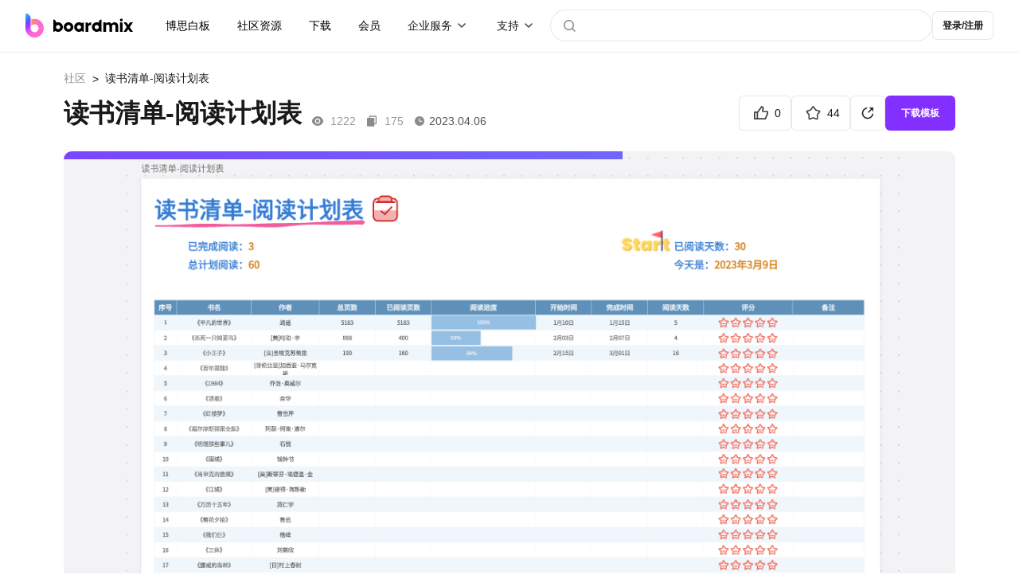

--- FILE ---
content_type: text/html; charset=utf-8
request_url: https://boardmix.cn/community/file/scRAykzojThzUJF347C7Dg
body_size: 10198
content:
<!DOCTYPE html>
<html lang="zh-CN">
	<head>
		<meta charset="UTF-8" />
		<link rel="icon" href="/community/favicon.ico?v2" />
		<meta name="viewport" content="width=device-width, initial-scale=1.0" />
		
					<title>读书清单-阅读计划表 - 在线模板下载</title>
					<meta name="keywords" content="读书清单-阅读计划表" />
					<meta name="description" content="如果你希望拓宽视野、提升思维能力、增强表达能力，那么建立一个科学、全面的阅读计划就是必不可少的。模板将带你一步步构建你的阅读计划。读书计划清单怎么做？学会高效实用读书清单-阅读计划表，轻松达成每天20分钟的阅读目标！" />
					<meta property="og:image" content="https://boardmix-pub-prod.obs.cn-east-3.myhuaweicloud.com/cmt-cover-y/k13vpIICiJpNbK8w6liZ6g==?v=1725001676"/>
					<link rel="canonical" href="https://boardmix.cn/community/file/scRAykzojThzUJF347C7Dg" />
				
		
		
		<script>
			var global = globalThis || window;
			global._SkmAppObj = {};
		</script>
		<script type="module" crossorigin src="/community/assets/index-eF6j8wNl.js"></script>
		<link rel="stylesheet" crossorigin href="/community/assets/style-Cqiz4dsG.css">
	</head>
	<body>
		<div id="app"><!--[--><template><header class="header" style="font-size:14px;" is-user-check="false" is-login="false"><nav class="header--container"><a class="header--brand" href="https://boardmix.cn/"><img src="/community/assets/brand-B2ZShA9h.svg" alt="logo"></a><div class="the-search--input header-search-small-screen" style="display:none;"><div class="the-search--input-button"><svg class="ed-svg-icon" style="width:32px;height:32px;color:;"><use href="#icon-search" fill=""></use></svg></div><input value="" type="text" placeholder="" class="the-search--input-input"><!----><div class="the-search--input-panel"><div style="" class="the-search--input-before"><!----><div class="the-search--input-before--row"><p class="the-search--input-before--title">社区热搜</p><div class="the-search--input-before--grid the-search--input-before-hot--grid"><!--[--><a href="https://boardmix.cn/community/search?keyword=2025" class="the-search--input-before--item">2025</a><a href="https://boardmix.cn/community/search?keyword=流程图" class="the-search--input-before--item">流程图</a><a href="https://boardmix.cn/community/search?keyword=产品经理" class="the-search--input-before--item">产品经理</a><a href="https://boardmix.cn/community/search?keyword=架构图" class="the-search--input-before--item">架构图</a><a href="https://boardmix.cn/community/search?keyword=项目管理" class="the-search--input-before--item">项目管理</a><!--]--></div></div></div><div style="display:none;overflow-y:auto;" class="the-search--input-association"><div style="width:100%;height:0px;margin-top:0px;"><!--[--><!--]--></div><!----></div></div></div><!----><!----><div class="header--content"><div class="header--first"><div class="header--item"><a class="header--item-link" href="https://boardmix.cn/ai-whiteboard/"> 博思白板 </a></div><div class="header--item"><a class="header--item-link" href="https://boardmix.cn/community/" target="_blank"> 社区资源 </a></div><div class="header--item"><a class="header--item-link" href="https://boardmix.cn/download/"> 下载 </a></div><div class="header--item"><a class="header--item-link" href="https://boardmix.cn/price/"> 会员 </a></div><div class="header--item header--products"><div class="ed-center"><span>企业服务</span><div class="header--products--arrow"><img class="dropdown--arrow" src="data:image/svg+xml,%3csvg%20id=&#39;header-dropdown--arrow&#39;%20width=&#39;20.000000&#39;%20height=&#39;20.000000&#39;%20viewBox=&#39;0%200%2020%2020&#39;%20fill=&#39;none&#39;%20xmlns=&#39;http://www.w3.org/2000/svg&#39;%20xmlns:xlink=&#39;http://www.w3.org/1999/xlink&#39;%3e%3cdefs/%3e%3cg%20opacity=&#39;0.700000&#39;%3e%3cpath%20id=&#39;矢量%20455%20(边框)&#39;%20d=&#39;M6.53033%2012.5518C6.23337%2012.8486%205.76666%2012.8486%205.4697%2012.5518C5.1727%2012.2549%205.1727%2011.7881%205.4697%2011.4912L9.4697%207.49121C9.64645%207.31445%209.82324%207.22559%2010%207.22559C10.1768%207.22559%2010.3536%207.31445%2010.5303%207.49121L14.5303%2011.4912C14.8273%2011.7881%2014.8273%2012.2549%2014.5303%2012.5518C14.2334%2012.8486%2013.7667%2012.8486%2013.4697%2012.5518L10%209.08203L6.53033%2012.5518Z&#39;%20fill-rule=&#39;evenodd&#39;%20fill=&#39;currentColor&#39;/%3e%3c/g%3e%3c/svg%3e" alt="下拉箭头"></div></div><div class="header--products--float-box"><div class="header--float-products header--float-text"><a href="https://boardmix.cn/privatedeploy/" target="_blank"><div class="header--product-item"><div class="header--product-item--content"><div class="header--product-item--sub-title"> 私有化部署 </div></div></div></a><a href="https://boardmix.cn/customer-cases/" target="_blank"><div class="header--product-item"><div class="header--product-item--content"><div class="header--product-item--sub-title"> 客户案例 </div></div></div></a></div></div></div><div class="header--item header--products"><div class="ed-center"><span>支持</span><div class="header--products--arrow"><img class="dropdown--arrow" src="data:image/svg+xml,%3csvg%20id=&#39;header-dropdown--arrow&#39;%20width=&#39;20.000000&#39;%20height=&#39;20.000000&#39;%20viewBox=&#39;0%200%2020%2020&#39;%20fill=&#39;none&#39;%20xmlns=&#39;http://www.w3.org/2000/svg&#39;%20xmlns:xlink=&#39;http://www.w3.org/1999/xlink&#39;%3e%3cdefs/%3e%3cg%20opacity=&#39;0.700000&#39;%3e%3cpath%20id=&#39;矢量%20455%20(边框)&#39;%20d=&#39;M6.53033%2012.5518C6.23337%2012.8486%205.76666%2012.8486%205.4697%2012.5518C5.1727%2012.2549%205.1727%2011.7881%205.4697%2011.4912L9.4697%207.49121C9.64645%207.31445%209.82324%207.22559%2010%207.22559C10.1768%207.22559%2010.3536%207.31445%2010.5303%207.49121L14.5303%2011.4912C14.8273%2011.7881%2014.8273%2012.2549%2014.5303%2012.5518C14.2334%2012.8486%2013.7667%2012.8486%2013.4697%2012.5518L10%209.08203L6.53033%2012.5518Z&#39;%20fill-rule=&#39;evenodd&#39;%20fill=&#39;currentColor&#39;/%3e%3c/g%3e%3c/svg%3e" alt="下拉箭头"></div></div><div class="header--products--float-box"><div class="header--float-products header--float-text"><a href="https://boardmix.cn/help/" target="_blank"><div class="header--product-item"><div class="header--product-item--content"><div class="header--product-item--sub-title"> 帮助中心 </div></div></div></a><a href="https://boardmix.cn/article/" target="_blank"><div class="header--product-item"><div class="header--product-item--content"><div class="header--product-item--sub-title"> 知识分享社区 </div></div></div></a></div></div></div></div><div class="the-search--input header-search-big-screen" style=""><div class="the-search--input-button"><svg class="ed-svg-icon" style="width:32px;height:32px;color:;"><use href="#icon-search" fill=""></use></svg></div><input value="" type="text" placeholder="" class="the-search--input-input"><!----><div class="the-search--input-panel"><div style="" class="the-search--input-before"><!----><div class="the-search--input-before--row"><p class="the-search--input-before--title">社区热搜</p><div class="the-search--input-before--grid the-search--input-before-hot--grid"><!--[--><a href="https://boardmix.cn/community/search?keyword=2025" class="the-search--input-before--item">2025</a><a href="https://boardmix.cn/community/search?keyword=流程图" class="the-search--input-before--item">流程图</a><a href="https://boardmix.cn/community/search?keyword=产品经理" class="the-search--input-before--item">产品经理</a><a href="https://boardmix.cn/community/search?keyword=架构图" class="the-search--input-before--item">架构图</a><a href="https://boardmix.cn/community/search?keyword=项目管理" class="the-search--input-before--item">项目管理</a><!--]--></div></div></div><div style="display:none;overflow-y:auto;" class="the-search--input-association"><div style="width:100%;height:0px;margin-top:0px;"><!--[--><!--]--></div><!----></div></div></div><!----></div></nav></header></template><div class="app--main"><!--[--><main class="the-file the-file--container"><nav class="the-ed--nav the-file--nav"><a href="https://boardmix.cn/community/" class="the-ed--nav-back">社区</a><!--[--><!--]--><span class="the-ed--nav-arrow">&gt;</span><span class="the-ed--nav-title">读书清单-阅读计划表</span></nav><section class="the-file--header"><div class="the-file--header-top"><div class="the-file--header-top--lf"><h1 class="the-file--header-name">读书清单-阅读计划表</h1><div class="the-file--header-view"><svg class="ed-svg-icon the-file--header-view--icon" style="width:16px;height:16px;color:;"><use href="#icon-file-view" fill=""></use></svg><span class="the-file--header-time--text the-file--header-time--number">1222</span><svg class="ed-svg-icon the-file--header-view--icon" style="width:16px;height:16px;color:;"><use href="#icon-file-use" fill=""></use></svg><span class="the-file--header-time--text the-file--header-time--number">175</span><!--[--><svg class="ed-svg-icon the-file--header-view--icon" style="width:16px;height:16px;color:;"><use href="#icon-file-time" fill=""></use></svg><span class="the-file--header-time--text the-file--header-time-time">2023.04.06</span><!--]--></div></div><div class="the-file--header-operate"><!--[--><div content="点赞" class="the-file--header-action ed-btn-outline"><svg class="ed-svg-icon the-file--header-action--icon" style="width:28px;height:28px;color:;"><use href="#icon-praise" fill=""></use></svg><span class="the-file--header-count">0</span></div><div content="收藏" class="the-file--header-action ed-btn-outline"><svg class="ed-svg-icon the-file--header-action--icon" style="width:28px;height:28px;color:;"><use href="#icon-star" fill=""></use></svg><span class="the-file--header-count">44</span></div><div class="file-share ed-btn-outline"><svg class="ed-svg-icon" style="width:28px;height:28px;color:;"><use href="#icon-share" fill=""></use></svg><div class="file-share--panel js-fullscreen-prevent-event-capture" style="opacity:0;visibility:hidden;"><div class="file-share--panel-grid"><div class="file-share--panel-cover-wrap"><img class="file-share--panel-cover" src="https://boardmix-pub-prod.obs.cn-east-3.myhuaweicloud.com/cmt-cover-y/k13vpIICiJpNbK8w6liZ6g==?v=1725001676" alt="读书清单-阅读计划表" loading="lazy"></div><div><div class="file-share--panel-qr-wrap"><img class="file-share--panel-qr" alt="手机扫码浏览/分享" loading="lazy"></div><p>手机扫码浏览/分享</p></div></div><div class="file-share--panel-grid"><!--[--><div class="file-share--panel-btn"><img class="file-share--panel-btn-img" src="/community/images/share/wechat.png" alt="item.label" loading="lazy"> 微信</div><div class="file-share--panel-btn"><img class="file-share--panel-btn-img" src="/community/images/share/qq.png" alt="item.label" loading="lazy"> QQ</div><div class="file-share--panel-btn"><img class="file-share--panel-btn-img" src="/community/images/share/qq-space.png" alt="item.label" loading="lazy"> QQ空间</div><div class="file-share--panel-btn"><img class="file-share--panel-btn-img" src="/community/images/share/sina.png" alt="item.label" loading="lazy"> 新浪微博</div><div class="file-share--panel-btn"><img class="file-share--panel-btn-img" src="/community/images/share/baidu.png" alt="item.label" loading="lazy"> 百度贴吧</div><div class="file-share--panel-btn"><img class="file-share--panel-btn-img" src="/community/images/share/copy.png" alt="item.label" loading="lazy"> 复制链接</div><!--]--></div></div></div><!--]--><div class="the-file--header-action__primary ed-btn-primary"> 下载模板 </div></div></div></section><section class="the-file--preview-container"><div class="the-file--preview-loading"><div class="the-file--preview-loading--bar"></div><img class="ed-file-board--img-item the-file--preview-loading--img" src="https://boardmix-pub-prod.obs.cn-east-3.myhuaweicloud.com/cmt-cover-y/k13vpIICiJpNbK8w6liZ6g==?v=1725001676" alt="读书清单-阅读计划表" loading="lazy"></div><div id="fullscreen-root"><div id="skm-viewport" class="fic-viewport"><canvas id="skm-canvas" class="fic-viewport--canvas"></canvas><!----><!----></div></div></section><section class="the-file--footer js-fullscreen-prevent-event-capture"><div class="the-file--footer-left"><p class="the-file--description">在这个信息爆炸的时代，人们越来越忙碌，越来越难以抽出时间来阅读。然而，阅读对于个人的成长和发展至关重要。如果你希望拓宽视野、提升思维能力、增强表达能力，那么建立一个科学、全面的阅读计划就是必不可少的。模板将带你一步步构建你的阅读计划。读书计划清单怎么做？学会高效实用读书清单-阅读计划表，轻松达成每天20分钟的阅读目标！通过构建一个科学的阅读计划，你将可以更好地利用时间，获取更多的知识和见解。阅读不仅可以拓宽你的眼界，还可以提升你的思维能力和表达能力。</p><div class="the-file--detail-tag"><h2 class="the-file--detail-title">标签</h2><!--[--><a class="the-file--detail-tag-item" href="https://boardmix.cn/community/?pScene=242">学习/考试</a><a class="the-file--detail-tag-item" href="https://boardmix.cn/community/search?keyword=%E9%98%85%E8%AF%BB%E6%B8%85%E5%8D%95">阅读清单</a><a class="the-file--detail-tag-item" href="https://boardmix.cn/community/search?keyword=%E8%AF%BB%E4%B9%A6%E8%AE%A1%E5%88%92%E8%A1%A8">读书计划表</a><a class="the-file--detail-tag-item" href="https://boardmix.cn/community/search?keyword=%E9%98%85%E8%AF%BB%E8%AE%A1%E5%88%92">阅读计划</a><a class="the-file--detail-tag-item" href="https://boardmix.cn/community/?cScene=1894">计划/打卡</a><a class="the-file--detail-tag-item" href="https://boardmix.cn/community/?cScene=1895">读书笔记</a><!--]--></div><div class="the-file--detail-copyright"> 版权信息： <a rel="nofollow" href="https://creativecommons.org/licenses/by/4.0/deed.zh" target="_blank" class="the-file--detail-copyright"> 「知识共享 - 署名 4.0」 </a><span class="the-file--footer--report"><svg class="ed-svg-icon" style="width:16px;height:16px;color:;"><use href="#icon-report" fill=""></use></svg> 举报 </span></div></div><div class="the-file--footer-rt"><div class="ed-avatar"><div class="ed-avatar--container"><div class="ed-avatar--user-vip ed-avatar--user-life--vip ed-avatar--user" style="min-width:52px;width:52px;height:52px;margin:0px;transform:scale(1);line-height:52px;"><img class="ed-avatar--user__photo" src="https://bosyun-pub-prod.obs.cn-east-3.myhuaweicloud.com/avatar/u-Ve4lwwwNbRCyHkMUcbZA?id=f4Syu32aL8OM21LEnmse1A" alt="用户头像" loading="lazy"><!----></div><div class="ed-avatar--user-name">博仔</div><!----><!----><!----></div><div style="display:none;" class="ed-avatar--panel"><!----></div></div><p class="the-file--footer-rt-desc">该用户十分神秘，什么都没留下</p><div class="the-file--footer-rt-btns"><div class="the-file--footer-rt-btn ed-btn-primary">关注</div><a href="https://boardmix.cn/community/profile/Sw_RxO0V6HafyKem" class="ed-btn-outline the-file--footer-rt-btn"> 前往TA的主页 </a></div></div></section><section style="" class="the-file--footer-related"><div class="the-file--footer-related--header"><h2 class="the-file--footer-related--header-text">猜你喜欢</h2><a class="the-file--footer-related--header-btn" href="https://boardmix.cn/community/"> 更多模板 </a></div><div class="the-file--footer-related--body"><!--[--><div class="ed-file file-page--files-item"><div class="ed-file--content"><div class="ed-file--img-box"><div class="ed-file--img"><div class="ed-file--img-text">boardmix</div><div class="ed-file--img-bg"><img class="ed-file-board--img-item ed-file--img-bg-item" src="https://boardmix-pub-prod.obs.cn-east-3.myhuaweicloud.com/cmt-cover-y/gVGhymXIbtSECVotthzxnw==?v=1744083187" alt="今日学习计划" loading="lazy"></div></div><div class="ed-file--collect"><svg class="ed-svg-icon" style="width:32px;height:32px;color:;"><use href="#icon-file-star" fill=""></use></svg></div><div class="ed-file--btn ed-btn-primary">立即使用</div></div><div class="ed-file--text"><div class="ed-file--text-top"><a href="https://boardmix.cn/community/kiTHaSGI_BkOVkHJX-egag/" class="ed-file--text-name-template ed-file--text-name-template-title" target="_blank" content>今日学习计划</a><!----></div><!----></div></div><!--[--><!--]--><!--[--><!--]--></div><div class="ed-file file-page--files-item"><div class="ed-file--content"><div class="ed-file--img-box"><div class="ed-file--img"><div class="ed-file--img-text">boardmix</div><div class="ed-file--img-bg"><img class="ed-file-board--img-item ed-file--img-bg-item" src="https://boardmix-pub-prod.obs.cn-east-3.myhuaweicloud.com/cmt-cover-y/qG3QOAVUBoRh_flcJo8ECA==?v=1744083296" alt="英语四级阅读题型高分技巧" loading="lazy"></div></div><div class="ed-file--collect"><svg class="ed-svg-icon" style="width:32px;height:32px;color:;"><use href="#icon-file-star" fill=""></use></svg></div><div class="ed-file--btn ed-btn-primary">立即使用</div></div><div class="ed-file--text"><div class="ed-file--text-top"><a href="https://boardmix.cn/community/nUbp2nkS3wHQEtR08zBeWg/" class="ed-file--text-name-template ed-file--text-name-template-title" target="_blank" content>英语四级阅读题型高分技巧</a><!----></div><!----></div></div><!--[--><!--]--><!--[--><!--]--></div><div class="ed-file file-page--files-item"><div class="ed-file--content"><div class="ed-file--img-box"><div class="ed-file--img"><div class="ed-file--img-text">boardmix</div><div class="ed-file--img-bg"><img class="ed-file-board--img-item ed-file--img-bg-item" src="https://boardmix-pub-prod.obs.cn-east-3.myhuaweicloud.com/cmt-cover-y/xmIJyzMEPFO6LyqEqhc0ag==?v=1753348194" alt="论文技术路线图" loading="lazy"></div></div><div class="ed-file--collect"><svg class="ed-svg-icon" style="width:32px;height:32px;color:;"><use href="#icon-file-star" fill=""></use></svg></div><div class="ed-file--btn ed-btn-primary">立即使用</div></div><div class="ed-file--text"><div class="ed-file--text-top"><a href="https://boardmix.cn/community/iNZLOzkf4xRV1xwseflWiw/" class="ed-file--text-name-template ed-file--text-name-template-title" target="_blank" content>论文技术路线图</a><!----></div><!----></div></div><!--[--><!--]--><!--[--><!--]--></div><div class="ed-file file-page--files-item"><div class="ed-file--content"><div class="ed-file--img-box"><div class="ed-file--img"><div class="ed-file--img-text">boardmix</div><div class="ed-file--img-bg"><img class="ed-file-board--img-item ed-file--img-bg-item" src="https://boardmix-pub-prod.obs.cn-east-3.myhuaweicloud.com/cmt-cover-y/cx4rRpIo20EIb33i3Wlwmg==?v=1733971901" alt="项目管理流程图" loading="lazy"></div></div><div class="ed-file--collect"><svg class="ed-svg-icon" style="width:32px;height:32px;color:;"><use href="#icon-file-star" fill=""></use></svg></div><div class="ed-file--btn ed-btn-primary">立即使用</div></div><div class="ed-file--text"><div class="ed-file--text-top"><a href="https://boardmix.cn/community/EOybAQJA20bATw6YmI1VIg/" class="ed-file--text-name-template ed-file--text-name-template-title" target="_blank" content>项目管理流程图</a><!----></div><!----></div></div><!--[--><!--]--><!--[--><!--]--></div><!--]--></div></section></main><footer class="ed-footer ed-footer-new"><div class="footer-middle"><div class="company-introduction"><img src="https://boardmix-cms.oss-cn-hangzhou.aliyuncs.com/2024/bosyun-logo.svg" class="ed-logo" alt="boardmix logo" loading="lazy"><dl><dt> 解决方案 <img src="https://cms.boardmix.cn/images/new-home/footer-arrow-down.svg" style="height:20px;width:60px;" alt="箭头" class="mobile-show" loading="lazy"></dt><dd><a href="https://boardmix.cn/collaboration/" target="_blank" class="menu-track"> 团队协作提效 </a></dd><dd><a href="https://boardmix.cn/online-meeting/" target="_blank" class="menu-track"> 在线研讨会 </a></dd><dd><a href="https://boardmix.cn/brainstorming/" target="_blank" class="menu-track"> 头脑风暴 </a></dd><dd><a href="https://boardmix.cn/design-research/" target="_blank" class="menu-track"> 设计探索 </a></dd><dd><a href="https://boardmix.cn/agile-workflows/" target="_blank" class="menu-track"> 敏捷开发流程 </a></dd><dd><a href="https://boardmix.cn/inspiration-collection/" target="_blank" class="menu-track"> 灵感收集与知识梳理 </a></dd><dd><a href="https://boardmix.cn/online-notes/" target="_blank" class="menu-track"> 个人笔记 </a></dd></dl><dl><dt> 探索 <img src="https://cms.boardmix.cn/images/new-home/footer-arrow-down.svg" style="height:20px;width:60px;" alt="箭头" class="mobile-show" loading="lazy"></dt><dd><a href="https://boardmix.cn/community/" target="_blank" class="menu-track"> 模板社区 </a></dd><dd><a href="https://boardmix.cn/help/" target="_blank" class="menu-track"> 帮助中心 </a></dd><dd><a href="https://boardmix.cn/releases/" target="_blank" class="menu-track"> 最新功能 </a></dd><dd><a href="https://boardmix.cn/templates/" target="_blank"> 模板中心 </a></dd></dl><dl><dt> 关于我们 <img src="https://cms.boardmix.cn/images/new-home/footer-arrow-down.svg" style="height:20px;width:60px;" alt="箭头" class="mobile-show" loading="lazy"></dt><dd><a href="https://boardmix.cn/contract/" target="_blank" class="menu-track"> 关于我们 </a></dd></dl><dl><dt> 服务 <img src="https://cms.boardmix.cn/images/new-home/footer-arrow-down.svg" style="height:20px;width:60px;" alt="箭头" class="mobile-show" loading="lazy"></dt><dd><a href="https://boardmix.cn/download/" target="_blank"> 产品下载 </a></dd><dd><a href="https://boardmix.cn/privatedeploy/" target="_blank"> 私有化部署 </a></dd><dd><a href="https://boardmix.cn/private-policy/" target="_blank"> 隐私政策 </a></dd><dd><a href="https://boardmix.cn/term-services/" target="_blank"> 使用条款 </a></dd></dl><div class="mobile-hide dl-with-logo"><div class="d-flex logo-container"><div class="position-relative footer-logo"><div class="logo-hover-icon"><img class="weixin-logo img-fluid" src="https://cms.boardmix.cn/images/new-home/weixin-logo-v2.svg" alt="weixin logo" loading="lazy"></div><div class="code-img-container position-absolute"><img src="https://cms.boardmix.cn/images/wx-code.png" class="wx-code" alt="wx code" loading="lazy"></div></div><div class="position-relative footer-logo"><div class="logo-hover-icon"><img class="weibo-logo img-fluid" src="https://cms.boardmix.cn/images/new-home/weibo-logo-v2.svg" alt="weibo logo" loading="lazy"></div><div class="code-img-container position-absolute"><img src="https://cms.boardmix.cn/images/common/weibo-code.png" class="position-absolute wb-code" alt="weibo" loading="lazy"></div></div></div></div></div></div><div class="footer-logo-image mobile-hide"><img src="https://cms.boardmix.cn/images/new-home/bm-footer-logo.png" alt="boardmix logo" loading="lazy"></div><div class="footer-logo-image-mobile mobile-show"><img class="mobile-img-left" src="https://cms.boardmix.cn/images/new-home/bm-footer-logo.png" alt="boardmix logo" loading="lazy"></div><div class="footer-logo-image-mobile mobile-show" style="margin-top:24px;"><img class="mobile-img-right" src="https://cms.boardmix.cn/images/new-home/bm-footer-logo-color.png" alt="boardmix logo" loading="lazy"></div><div class="logo-container-mobile mobile-show"><div class="position-relative footer-logo"><div class="logo-hover-icon"><img class="weixin-logo img-fluid" src="https://cms.boardmix.cn/images/new-home/weixin-logo-v2.svg" alt="weixin logo" loading="lazy"></div><div class="code-img-container position-absolute"><img src="https://cms.boardmix.cn/images/wx-code.png" class="wx-code" alt="wx code" loading="lazy"></div></div><div class="position-relative footer-logo"><div class="logo-hover-icon"><img class="weibo-logo img-fluid" src="https://cms.boardmix.cn/images/new-home/weibo-logo-v2.svg" alt="weibo logo" loading="lazy"></div><div class="code-img-container position-absolute"><img src="https://cms.boardmix.cn/images/common/weibo-code.png" class="position-absolute wb-code" alt="weibo" loading="lazy"></div></div></div><div class="footer-copyright"><div class="footer-copyright-left"><span>博思云创版权所有2023</span><span> | </span><br class="mobile-show"><a href="http://www.beian.gov.cn/portal/registerSystemInfo?recordcode=44030502008643"> 粤公网安备44030502008643 </a><span> | </span><a href="https://beian.miit.gov.cn/#/Integrated/index"> 粤ICP备2021147974号-2 </a></div><div class="footer-logo-image footer-copyright-logo-image"><img src="https://cms.boardmix.cn/images/new-home/bm-footer-logo-color.png" alt="boardmix logo" loading="lazy"></div></div></footer><template><!----></template><!--]--></div><div style="display:none;" class="ed-dialog--wrapper"><div class="ed-dialog--mask"></div><!----></div><div style="display:none;" class="ed-dialog--wrapper"><div class="ed-dialog--mask"></div><!----></div><div style="display:none;" class="ed-dialog--wrapper" cancel-text="知道了"><div class="ed-dialog--mask"></div><!----></div><div style="display:none;" class="ed-dialog--wrapper"><div class="ed-dialog--mask"></div><!----></div><div style="display:none;" class="ed-dialog--wrapper js-fullscreen-prevent-event-capture"><div class="ed-dialog--mask"></div><!----></div><!----><!----><div style="display:none;" class="ed-dialog--wrapper"><div class="ed-dialog--mask"></div><!----></div><div style="display:none;" class="ed-dialog--wrapper js-fullscreen-prevent-event-capture"><div class="ed-dialog--mask"></div><!----></div><div style="display:none;" class="ed-dialog--wrapper"><div class="ed-dialog--mask"></div><!----></div><!----><div style="display:none;" class="ed-dialog--wrapper"><div class="ed-dialog--mask"></div><!----></div><!--]--></div>
		<div id="edSelectContent"></div>
		
					<script>
						window.__APP_CONFIG__={"VITE_API_BASE":"https:\u002F\u002Fapi.boardmix.cn\u002Fapi","VITE_DOMAIN_BASE":"https:\u002F\u002Fboardmix.cn","IS_DEV":false,"DEPLOY_TYPE":"www"};
						window.__PINIA_STATE__={"config":{"apiBase":"https:\u002F\u002Fapi.boardmix.cn\u002Fapi","domainBase":"https:\u002F\u002Fboardmix.cn"},"user":{"isChecked":false,"user":{"user_id":null,"nick_name":"","email":"","mobile":"","avatar_url":"","refresh_token":"","identification":"","e_id":1},"role":0,"isInitMySpace":false,"mySpaceTeamId":-1,"mySpaceProjectId":-1,"isFirstLogin":false,"profileMap":{}},"data":{"initialized":false,"currentFileKey":"","roleList":[],"senceList":[],"industryList":[],"tableList":[],"topicList":[],"tagIdMap":{},"topicIdMap":{},"selectedFolderId":0,"folders":[],"folderMap":{},"isInitPublish":false,"hotSearchList":["2025","流程图","产品经理","架构图","项目管理","知识地图","旅游攻略"],"relatedFileMap":{"scRAykzojThzUJF347C7Dg":[{"file_key":"kiTHaSGI_BkOVkHJX-egag","name":"今日学习计划","description":"在现代社会快节奏的生活中，如何高效学习成为了每个人都面临的问题。每天只有24小时，如何在繁忙的工作或学习中合理安排时间，提升学习效果？今天，制定了一份全面详细的学习计划，帮助你解决这一难题。合理安排学习环境也是提升学习效率的重要因素。一个安静、整洁、有足够光线的学习环境能够帮助你更好地专注于学习任务。计划会让生活充实而有意义，内心踏实，每天有收获与进步。计划可以让自己更享受当下，专注每一天，以良好的态度经营好每天的生活。","object_point":"uo0t7LFFByzwNhDc6sZLaQ==","thumb_guid":"","avatar_key":"gVGhymXIbtSECVotthzxnw==","preview_key":"KZ6YEWn7pyCxgA1lKziE-g==","from":1,"ext":"{\"title\":\"今日学习计划思维导图\",\"keywords\":\"今日学习计划, 今日学习计划模板, 学习计划思维导图\",\"description\":\"在现代社会快节奏的生活中，如何高效学习成为了每个人都面临的问题。每天只有24小时，如何在繁忙的工作或学习中合理安排时间，提升学习效果？今天，制定了一份全面详细的学习计划，帮助你解决这一难题。\"}","fee_type":1,"unit_price":0,"priority":0,"created_at":"2022-05-20 09:24:12","updated_at":"2025-04-08 11:33:07","pub_time":"2022-05-20 09:24:12","praise_num":78,"collect_num":522,"view_num":36937,"copy_num":15582,"avatar_url":"https:\u002F\u002Fboardmix-pub-prod.obs.cn-east-3.myhuaweicloud.com\u002Fcmt-cover-y\u002FgVGhymXIbtSECVotthzxnw==?v=1744083187","preview_url":"https:\u002F\u002Fboardmix-pub-prod.obs.cn-east-3.myhuaweicloud.com\u002Fcmt-preview-y\u002FKZ6YEWn7pyCxgA1lKziE-g==?v=1744083187","tag_list":[{"id":242,"name":"学习\u002F考试","desc":"","parent_id":0,"icon_url":"https:\u002F\u002Fboardmix-pub-prod.obs.cn-east-3.myhuaweicloud.com\u002Fcmt-tag-icon\u002FlZ_mGOOfUquRb6yDvjV4Qg?v=1753668689","ttype":1,"sequence":49,"ext":{"multilingual":{"zh-CN":"学习\u002F考试"}},"client_id":""},{"id":249,"name":"学习计划","desc":"","parent_id":0,"icon_url":"","ttype":2,"sequence":0,"client_id":""},{"id":1836,"name":"学生","desc":"","parent_id":0,"icon_url":"https:\u002F\u002Fboardmix-pub-prod.obs.cn-east-3.myhuaweicloud.com\u002Fcmt-tag-icon\u002FLLPK89BKGY4HLzpdhhznvg?v=1712545970","ttype":3,"sequence":1,"ext":{"multilingual":{"zh-CN":"学生"}},"client_id":""},{"id":1846,"name":"教育培训","desc":"","parent_id":0,"icon_url":"","ttype":4,"sequence":10,"client_id":""},{"id":1856,"name":"思维导图","desc":"","parent_id":0,"icon_url":"","ttype":5,"sequence":1,"client_id":""},{"id":1894,"name":"计划\u002F打卡","desc":"","parent_id":242,"icon_url":"","ttype":1,"sequence":50,"ext":{"multilingual":{"zh-CN":"计划\u002F打卡"}},"client_id":""}],"profile_list":[{"profile_key":"9LJpVPFOT0Gtad3S7dX4Eg","name":"lpinZlojXU-LgIst","introduce":"","sex":0,"owner":{"user_id":24941774,"account_id":24941774,"nick_name":"cici","avatar_url":"https:\u002F\u002Fbosyun-pub-prod.obs.cn-east-3.myhuaweicloud.com\u002Favatar\u002FROb944h1Y3Ftv5mrAIMQZw?id=TZqt9KR1N7F0pjBSwpBvTQ","e_id":1},"team_id":0,"member":2,"influencer":0,"profession":0,"official":0}],"is_hot":false,"isPaid":false},{"file_key":"nUbp2nkS3wHQEtR08zBeWg","name":"英语四级阅读题型高分技巧","description":"四级阅读题型高分技巧主要包括对不同题型的理解和解答策略。四级阅读题型通常包括细节理解、主旨大意、词汇理解、推断判断等。四级阅读考试是英语四级考试的重要组成部分，考生可以通过掌握一些高分技巧来提升阅读分数。这些技巧的作用在于帮助考生更加高效地解答四级阅读题，提高答题的准确性和速度，从而在有限的考试时间内获得更好的分数。同时，这些技巧也培养了考生在实际语言应用中提高阅读理解能力的方法。","object_point":"JLhrddThZyb5FW7gqNnYnA==","thumb_guid":"","avatar_key":"qG3QOAVUBoRh_flcJo8ECA==","preview_key":"teC4L-jzMpiar18VsJrqdg==","from":1,"ext":"{\"title\":\"大学英语四级阅读必须掌握的高分答题技巧\",\"keywords\":\"大学英语四级阅读技巧, 大学英语四级阅读理解, 英语四级阅读题型做题技巧\",\"description\":\"四级阅读题型高分技巧主要包括对不同题型的理解和解答策略。四级阅读题型通常包括细节理解、主旨大意、词汇理解、推断判断等。四级阅读考试是英语四级考试的重要组成部分，考生可以通过掌握一些高分技巧来提升阅读分数。\"}","fee_type":1,"unit_price":0,"priority":0,"created_at":"2023-04-12 19:32:51","updated_at":"2025-04-08 11:34:56","pub_time":"2023-04-12 19:32:51","praise_num":20,"collect_num":121,"view_num":8761,"copy_num":13112,"avatar_url":"https:\u002F\u002Fboardmix-pub-prod.obs.cn-east-3.myhuaweicloud.com\u002Fcmt-cover-y\u002FqG3QOAVUBoRh_flcJo8ECA==?v=1744083296","preview_url":"https:\u002F\u002Fboardmix-pub-prod.obs.cn-east-3.myhuaweicloud.com\u002Fcmt-preview-y\u002FteC4L-jzMpiar18VsJrqdg==?v=1744083296","tag_list":[{"id":242,"name":"学习\u002F考试","desc":"","parent_id":0,"icon_url":"https:\u002F\u002Fboardmix-pub-prod.obs.cn-east-3.myhuaweicloud.com\u002Fcmt-tag-icon\u002FlZ_mGOOfUquRb6yDvjV4Qg?v=1753668689","ttype":1,"sequence":49,"ext":{"multilingual":{"zh-CN":"学习\u002F考试"}},"client_id":""},{"id":569,"name":"英语四级","desc":"","parent_id":0,"icon_url":"","ttype":2,"sequence":0,"client_id":""},{"id":1836,"name":"学生","desc":"","parent_id":0,"icon_url":"https:\u002F\u002Fboardmix-pub-prod.obs.cn-east-3.myhuaweicloud.com\u002Fcmt-tag-icon\u002FLLPK89BKGY4HLzpdhhznvg?v=1712545970","ttype":3,"sequence":1,"ext":{"multilingual":{"zh-CN":"学生"}},"client_id":""},{"id":1846,"name":"教育培训","desc":"","parent_id":0,"icon_url":"","ttype":4,"sequence":10,"client_id":""},{"id":1856,"name":"思维导图","desc":"","parent_id":0,"icon_url":"","ttype":5,"sequence":1,"client_id":""},{"id":1898,"name":"英语等级考试","desc":"","parent_id":242,"icon_url":"","ttype":1,"sequence":52,"ext":{"multilingual":{"zh-CN":"英语等级考试"}},"client_id":""},{"id":2083,"name":"高分技巧","desc":"","parent_id":0,"icon_url":"","ttype":2,"sequence":0,"client_id":""}],"profile_list":[{"profile_key":"r0xEh5SGaqzC7fglrV8p-w","name":"NwPH03-ghC344tZ9","introduce":"咕咕咕，小王是知识的搬运工！~","sex":0,"owner":{"user_id":25651619,"account_id":25653655,"nick_name":"小王咕咕","avatar_url":"","e_id":1},"team_id":0,"member":2,"influencer":0,"profession":0,"official":1}],"is_hot":false,"isPaid":false},{"file_key":"iNZLOzkf4xRV1xwseflWiw","name":"论文技术路线图","description":"论文技术路线图是指在科研论文中，对于研究工作的技术方案和实施步骤进行图示化展示的内容。它通常包括研究目标、研究方法、实验设计、数据分析等方面的内容，用于清晰地呈现研究工作的整体框架和执行计划。技术路线图展示了研究所采用的方法和实施步骤，有助于读者了解研究的技术手段和操作过程。可以帮助读者理解研究的整体方向和目标，指导他们对论文内容的理解和把握。模板是关于国内外数字化转型研究现状的论文技术路线图，非常有用~","object_point":"vtiB5G46QGIgH5a4QNg3Jg==","thumb_guid":"","avatar_key":"xmIJyzMEPFO6LyqEqhc0ag==","preview_key":"hjumWCqyCWsfg-v5YGtyEQ==","from":1,"ext":"{\"title\":\"论文技术路线图怎么画？论文技术路线图模板一键套用\",\"keywords\":\"论文技术路线图, 论文技术路线图怎么画, 论文技术路线图模板, 毕业论文技术路线图\",\"description\":\"技术路线图展示了研究所采用的方法和实施步骤，有助于读者了解研究的技术手段和操作过程。可以帮助读者理解研究的整体方向和目标，指导他们对论文内容的理解和把握。模板是关于国内外数字化转型研究现状的论文技术路线图，非常有用~\"}","fee_type":1,"unit_price":0,"priority":0,"created_at":"2024-04-07 17:42:17","updated_at":"2025-07-24 17:09:54","pub_time":"2024-04-07 17:42:17","praise_num":33,"collect_num":358,"view_num":8115,"copy_num":11804,"avatar_url":"https:\u002F\u002Fboardmix-pub-prod.obs.cn-east-3.myhuaweicloud.com\u002Fcmt-cover-y\u002FxmIJyzMEPFO6LyqEqhc0ag==?v=1753348194","preview_url":"https:\u002F\u002Fboardmix-pub-prod.obs.cn-east-3.myhuaweicloud.com\u002Fcmt-preview-y\u002FhjumWCqyCWsfg-v5YGtyEQ==?v=1753348194","tag_list":[{"id":242,"name":"学习\u002F考试","desc":"","parent_id":0,"icon_url":"https:\u002F\u002Fboardmix-pub-prod.obs.cn-east-3.myhuaweicloud.com\u002Fcmt-tag-icon\u002FlZ_mGOOfUquRb6yDvjV4Qg?v=1753668689","ttype":1,"sequence":49,"ext":{"multilingual":{"zh-CN":"学习\u002F考试"}},"client_id":""},{"id":1478,"name":"技术路线图","desc":"","parent_id":0,"icon_url":"","ttype":2,"sequence":0,"client_id":""},{"id":1836,"name":"学生","desc":"","parent_id":0,"icon_url":"https:\u002F\u002Fboardmix-pub-prod.obs.cn-east-3.myhuaweicloud.com\u002Fcmt-tag-icon\u002FLLPK89BKGY4HLzpdhhznvg?v=1712545970","ttype":3,"sequence":1,"ext":{"multilingual":{"zh-CN":"学生"}},"client_id":""},{"id":2090,"name":"论文","desc":"","parent_id":0,"icon_url":"","ttype":2,"sequence":0,"client_id":""},{"id":11628,"name":"科研制图","desc":"","parent_id":0,"icon_url":"","ttype":5,"sequence":4,"ext":{"multilingual":{"zh-CN":"科研制图"}},"client_id":""}],"profile_list":[{"profile_key":"EAbIkg3ULSpxJyT_maz0aw","name":"XSkbCzAtogsXBtXg","introduce":"","sex":0,"owner":{"user_id":26028645,"account_id":26031733,"nick_name":"微信用户222315","avatar_url":"","e_id":1},"team_id":0,"member":0,"influencer":0,"profession":0,"official":0}],"is_hot":false,"isPaid":false},{"file_key":"EOybAQJA20bATw6YmI1VIg","name":"项目管理流程图","description":"项目管理流程是怎样的？在项目管理过程中，启动阶段是开始一个新项目的过程。分享一份超全的项目管理流程图，将这些项目管理流程可视化，用于展示项目管理过程中的关键步骤、活动和决策。这种图表通常使用流程图、甘特图、网络图等形式，以清晰、直观的方式呈现项目的执行流程。项目管理流程图有助于团队成员、利益相关者和项目经理了解项目的整体结构，规划活动顺序，并促使沟通和协作。 通过流程图，团队可以更容易地识别潜在的问题和瓶颈，及时采取措施解决。","object_point":"B3ZL4fBFKgCm-W6EZQUC0w==","thumb_guid":"","avatar_key":"cx4rRpIo20EIb33i3Wlwmg==","preview_key":"wO2Xfpy3ot6lcsLob86jIA==","from":1,"ext":"{\"title\":\"项目工程管理流程图模板\",\"keywords\":\"项目管理, 信息系统项目管理师, 项目管理流程\",\"description\":\"项目管理流程是怎样的？在项目管理过程中，启动阶段是开始一个新项目的过程。分享一份超全的项目管理流程图，将这些项目管理流程可视化，用于展示项目管理过程中的关键步骤、活动和决策。\"}","fee_type":2,"unit_price":0,"priority":0,"created_at":"2022-06-30 13:23:41","updated_at":"2024-12-12 10:51:41","pub_time":"2023-07-05 13:47:18","praise_num":58,"collect_num":423,"view_num":35059,"copy_num":11685,"avatar_url":"https:\u002F\u002Fboardmix-pub-prod.obs.cn-east-3.myhuaweicloud.com\u002Fcmt-cover-y\u002Fcx4rRpIo20EIb33i3Wlwmg==?v=1733971901","preview_url":"https:\u002F\u002Fboardmix-pub-prod.obs.cn-east-3.myhuaweicloud.com\u002Fcmt-preview-y\u002FwO2Xfpy3ot6lcsLob86jIA==?v=1733971901","tag_list":[{"id":239,"name":"项目管理","desc":"","parent_id":0,"icon_url":"https:\u002F\u002Fboardmix-pub-prod.obs.cn-east-3.myhuaweicloud.com\u002Fcmt-tag-icon\u002Fm-HKvCANO9K2lr9ikb1LnA?v=1753668689","ttype":1,"sequence":23,"client_id":""},{"id":1830,"name":"项目经理","desc":"","parent_id":0,"icon_url":"https:\u002F\u002Fboardmix-pub-prod.obs.cn-east-3.myhuaweicloud.com\u002Fcmt-tag-icon\u002FtTEfxGVWckL-1AFaLVWSCg?v=1712545970","ttype":3,"sequence":5,"ext":{"multilingual":{"zh-CN":"项目经理"}},"client_id":""},{"id":1850,"name":"流程图","desc":"","parent_id":0,"icon_url":"","ttype":5,"sequence":2,"client_id":""},{"id":1866,"name":"项目计划","desc":"","parent_id":239,"icon_url":"","ttype":1,"sequence":24,"client_id":""},{"id":1867,"name":"进度管理","desc":"","parent_id":239,"icon_url":"","ttype":1,"sequence":25,"client_id":""},{"id":2133,"name":"项目流程","desc":"","parent_id":0,"icon_url":"","ttype":2,"sequence":0,"client_id":""}],"profile_list":[{"profile_key":"DFBJUw8al-hi1iFmpJrikw","name":"EJvgMEELN3Ii_WEU","introduce":"","sex":0,"owner":{"user_id":24939360,"account_id":24939360,"nick_name":"哈皮博士","avatar_url":"","e_id":1},"team_id":0,"member":2,"influencer":0,"profession":0,"official":0}],"special_topic_id_list":[16],"is_hot":false,"isPaid":false}]},"fileInfo":{"file_key":"scRAykzojThzUJF347C7Dg","name":"读书清单-阅读计划表","description":"在这个信息爆炸的时代，人们越来越忙碌，越来越难以抽出时间来阅读。然而，阅读对于个人的成长和发展至关重要。如果你希望拓宽视野、提升思维能力、增强表达能力，那么建立一个科学、全面的阅读计划就是必不可少的。模板将带你一步步构建你的阅读计划。读书计划清单怎么做？学会高效实用读书清单-阅读计划表，轻松达成每天20分钟的阅读目标！通过构建一个科学的阅读计划，你将可以更好地利用时间，获取更多的知识和见解。阅读不仅可以拓宽你的眼界，还可以提升你的思维能力和表达能力。","object_point":"iFmB_KDTAKpIpJ4ttHMtAQ==","thumb_guid":"","avatar_key":"k13vpIICiJpNbK8w6liZ6g==","preview_key":"kP3kaDUMP1UuyosQ9aQJ-Q==","from":1,"ext":"{\"description\":\"如果你希望拓宽视野、提升思维能力、增强表达能力，那么建立一个科学、全面的阅读计划就是必不可少的。模板将带你一步步构建你的阅读计划。读书计划清单怎么做？学会高效实用读书清单-阅读计划表，轻松达成每天20分钟的阅读目标！\"}","fee_type":2,"unit_price":0,"priority":0,"created_at":"2023-04-06 09:07:02","updated_at":"2024-08-30 15:07:56","pub_time":"2023-04-06 09:07:02","praise_num":0,"collect_num":44,"view_num":1222,"copy_num":175,"avatar_url":"https:\u002F\u002Fboardmix-pub-prod.obs.cn-east-3.myhuaweicloud.com\u002Fcmt-cover-y\u002Fk13vpIICiJpNbK8w6liZ6g==?v=1725001676","preview_url":"https:\u002F\u002Fboardmix-pub-prod.obs.cn-east-3.myhuaweicloud.com\u002Fcmt-preview-y\u002FkP3kaDUMP1UuyosQ9aQJ-Q==?v=1725001676","tag_list":[{"id":242,"name":"学习\u002F考试","desc":"","parent_id":0,"icon_url":"https:\u002F\u002Fboardmix-pub-prod.obs.cn-east-3.myhuaweicloud.com\u002Fcmt-tag-icon\u002FlZ_mGOOfUquRb6yDvjV4Qg?v=1753668689","ttype":1,"sequence":49,"ext":{"multilingual":{"zh-CN":"学习\u002F考试"}},"client_id":""},{"id":1799,"name":"阅读清单","desc":"","parent_id":0,"icon_url":"","ttype":2,"sequence":0,"client_id":""},{"id":1800,"name":"读书计划表","desc":"","parent_id":0,"icon_url":"","ttype":2,"sequence":0,"client_id":""},{"id":1801,"name":"阅读计划","desc":"","parent_id":0,"icon_url":"","ttype":2,"sequence":0,"client_id":""},{"id":1836,"name":"学生","desc":"","parent_id":0,"icon_url":"https:\u002F\u002Fboardmix-pub-prod.obs.cn-east-3.myhuaweicloud.com\u002Fcmt-tag-icon\u002FLLPK89BKGY4HLzpdhhznvg?v=1712545970","ttype":3,"sequence":1,"ext":{"multilingual":{"zh-CN":"学生"}},"client_id":""},{"id":1838,"name":"表格","desc":"","parent_id":0,"icon_url":"","ttype":5,"sequence":10,"client_id":""},{"id":1894,"name":"计划\u002F打卡","desc":"","parent_id":242,"icon_url":"","ttype":1,"sequence":50,"ext":{"multilingual":{"zh-CN":"计划\u002F打卡"}},"client_id":""},{"id":1895,"name":"读书笔记","desc":"","parent_id":242,"icon_url":"","ttype":1,"sequence":51,"client_id":""},{"id":1932,"name":"其他","desc":"","parent_id":0,"icon_url":"","ttype":4,"sequence":13,"client_id":""}],"profile_list":[{"profile_key":"sggMJsBnQ59zg3-4PUrssg","name":"Sw_RxO0V6HafyKem","introduce":"","sex":0,"owner":{"user_id":24946626,"account_id":24946626,"nick_name":"博仔","avatar_url":"https:\u002F\u002Fbosyun-pub-prod.obs.cn-east-3.myhuaweicloud.com\u002Favatar\u002Fu-Ve4lwwwNbRCyHkMUcbZA?id=f4Syu32aL8OM21LEnmse1A","e_id":1},"team_id":0,"member":2,"influencer":0,"profession":0,"official":1}],"special_topic_id_list":[7,33],"is_hot":false,"isPaid":false}},"meta":{"title":"读书清单-阅读计划表 - 在线模板下载","description":"如果你希望拓宽视野、提升思维能力、增强表达能力，那么建立一个科学、全面的阅读计划就是必不可少的。模板将带你一步步构建你的阅读计划。读书计划清单怎么做？学会高效实用读书清单-阅读计划表，轻松达成每天20分钟的阅读目标！","keywords":"读书清单-阅读计划表","image":"https:\u002F\u002Fboardmix-pub-prod.obs.cn-east-3.myhuaweicloud.com\u002Fcmt-cover-y\u002Fk13vpIICiJpNbK8w6liZ6g==?v=1725001676","href":"https:\u002F\u002Fboardmix.cn\u002Fcommunity\u002Ffile\u002FscRAykzojThzUJF347C7Dg"},"goods":{"show":false,"goodsLink":""},"modal":{"modalType":""},"wechat":{"isWxOpenWeappShown":false,"currentUrl":""}}
					</script>
				
		
	<script>
		var _htm = _htm || [];
		(function () {
			var hm = document.createElement("script");
			hm.src =
				"https://hm.baidu.com/hm.js?eddee58bd71af2b1030def6b8e8c7bb2";
			var s = document.getElementsByTagName("script")[0];
			s.parentNode.insertBefore(hm, s);
		})();
	</script>
	<script>
		// 百度推送
		(function () {
			var bp = document.createElement("script");
			var curProtocol = window.location.protocol.split(":")[0];
			if (curProtocol === "https") {
				bp.src = "https://zz.bdstatic.com/linksubmit/push.js";
			} else {
				bp.src = "http://push.zhanzhang.baidu.com/push.js";
			}
			var s = document.getElementsByTagName("script")[0];
			s.parentNode.insertBefore(bp, s);
		})();
	</script>
	<script src="vendor/jweixin-1.6.0.js"></script>
	<script>
		function ready() {
			let isWxMiniprogram = !!(
				window.__wxjs_environment === "miniprogram"
			);
			if (isWxMiniprogram) {
				const wxSript = document.createElement("script");
				wxSript.charset = "UTF-8";
				wxSript.src = "vendor/wx.webview.js";
				document.body.appendChild(wxSript);
			}
		}

		if (!window.WeixinJSBridge || !WeixinJSBridge.invoke) {
			document.addEventListener("WeixinJSBridgeReady", ready, false);
		} else {
			ready();
		}
	</script>

	</body>
</html>


--- FILE ---
content_type: application/javascript; charset=UTF-8
request_url: https://boardmix.cn/community/assets/Topic.vue_vue_type_style_index_0_lang-CffA8H7q.js
body_size: 719
content:
import{d as A,b7 as u,u as L,k as l,l as o,v as r,n as s,t as p,y as E,F as H,q as b,p as x,j as a,I as v,A as c,D as I,E as D,bc as N}from"./index-eF6j8wNl.js";const O={class:"topic"},S={key:0,class:"topic-top"},B={class:"topic-title"},F=["href"],R=["href","onClick"],T="#19191A",w=A({__name:"Topic",props:{list:{},direction:{default:u.HORIZONTAL}},setup(V){const h=t=>{I(D.boardCommunity,{community_topic:t})},{getTopicHref:g,onTopicHref:k,getAllTopicHref:C,onAllTopicHref:d}=L(),_=(t,n=0)=>{if(t){const e=t.split("/"),i=Math.min(e.length-1,n);return N(e[i])?e[i]:T}else return T};return(t,n)=>(a(),l("div",O,[t.list.length?(a(),l("div",S,[o("span",B,r(s(v).hotTopicTitle),1),o("a",{class:"topic-link",onClick:n[0]||(n[0]=p((...e)=>s(d)&&s(d)(...e),["prevent"])),href:s(C)()},r(s(v).moreTopic),9,F)])):E("",!0),o("div",{class:x(["topic-list",{"topic-list__vertical":t.direction===s(u).VERTICAL}])},[(a(!0),l(H,null,b(t.list,e=>{var i,m,f;return a(),l("a",{key:e.id,href:s(g)(e.id),onClick:[p(y=>s(k)(e.id),["prevent"]),y=>h(e.title)],class:"topic-item",style:c({backgroundImage:`url(${e.view_img_url})`})},[o("div",null,[o("div",{class:"topic-item--title",style:c({color:_((i=e==null?void 0:e.config)==null?void 0:i.text_color)})},r(e.title),5),o("div",{class:"topic-item--text",style:c({color:_((m=e==null?void 0:e.config)==null?void 0:m.text_color,1)})},r(((f=e.config)==null?void 0:f.brief_desc)??e.desc),5)])],12,R)}),128))],2)]))}});export{w as _};


--- FILE ---
content_type: application/javascript; charset=UTF-8
request_url: https://boardmix.cn/community/assets/TheFile-DrycuIkj.js
body_size: 17668
content:
import{d as ot,r as H,g as Ye,j as k,k as T,m as L,l as m,F as se,q as Ge,n as g,x as re,v as z,ax as wn,D as ae,E as le,ay as vt,ap as ve,K as Me,az as yn,aA as _n,ah as Nt,aB as vn,ai as Mt,s as Rt,Q as Ze,w as Ke,aC as Cn,aD as En,y as $,aE as bn,L as In,u as An,f as kn,o as Sn,c as _e,aF as Tn,ac as Pn,a2 as Bn,b as Nn,ad as Mn,a7 as Rn,a8 as Ln,J as Fn,G as Dn,a as Un,T as Ct,O as On,ae as zn,a4 as je,ab as Et,p as Ve,af as $n,t as Pe,aG as Hn,aH as Kn,aI as jn,aJ as Vn,aK as qn,aL as Jn,aM as Wn,ag as Lt,aj as Qn,aa as bt,H as xn,ak as It,al as Yn,a3 as Gn,h as Zn,am as Xn,an as At,ao as eo,R as to,aq as no,ar as oo,as as io,at as ro,av as so,aw as ao}from"./index-eF6j8wNl.js";import{u as lo}from"./use-wasm-bridge-fQL_Znnb.js";import{u as co,a as uo,b as fo,_ as ho}from"./use-file-data-DQjxzCaJ.js";import{u as go,M as po}from"./meta-D4SAumjl.js";import{T as mo}from"./TheFooter-B7GsuVZC.js";import{_ as wo}from"./EdNav.vue_vue_type_style_index_0_lang-D2XbIxfX.js";var be={},yo=function(){return typeof Promise=="function"&&Promise.prototype&&Promise.prototype.then},Ft={},K={};let it;const _o=[0,26,44,70,100,134,172,196,242,292,346,404,466,532,581,655,733,815,901,991,1085,1156,1258,1364,1474,1588,1706,1828,1921,2051,2185,2323,2465,2611,2761,2876,3034,3196,3362,3532,3706];K.getSymbolSize=function(e){if(!e)throw new Error('"version" cannot be null or undefined');if(e<1||e>40)throw new Error('"version" should be in range from 1 to 40');return e*4+17};K.getSymbolTotalCodewords=function(e){return _o[e]};K.getBCHDigit=function(t){let e=0;for(;t!==0;)e++,t>>>=1;return e};K.setToSJISFunction=function(e){if(typeof e!="function")throw new Error('"toSJISFunc" is not a valid function.');it=e};K.isKanjiModeEnabled=function(){return typeof it<"u"};K.toSJIS=function(e){return it(e)};var Fe={};(function(t){t.L={bit:1},t.M={bit:0},t.Q={bit:3},t.H={bit:2};function e(r){if(typeof r!="string")throw new Error("Param is not a string");switch(r.toLowerCase()){case"l":case"low":return t.L;case"m":case"medium":return t.M;case"q":case"quartile":return t.Q;case"h":case"high":return t.H;default:throw new Error("Unknown EC Level: "+r)}}t.isValid=function(o){return o&&typeof o.bit<"u"&&o.bit>=0&&o.bit<4},t.from=function(o,n){if(t.isValid(o))return o;try{return e(o)}catch{return n}}})(Fe);function Dt(){this.buffer=[],this.length=0}Dt.prototype={get:function(t){const e=Math.floor(t/8);return(this.buffer[e]>>>7-t%8&1)===1},put:function(t,e){for(let r=0;r<e;r++)this.putBit((t>>>e-r-1&1)===1)},getLengthInBits:function(){return this.length},putBit:function(t){const e=Math.floor(this.length/8);this.buffer.length<=e&&this.buffer.push(0),t&&(this.buffer[e]|=128>>>this.length%8),this.length++}};var vo=Dt;function Ie(t){if(!t||t<1)throw new Error("BitMatrix size must be defined and greater than 0");this.size=t,this.data=new Uint8Array(t*t),this.reservedBit=new Uint8Array(t*t)}Ie.prototype.set=function(t,e,r,o){const n=t*this.size+e;this.data[n]=r,o&&(this.reservedBit[n]=!0)};Ie.prototype.get=function(t,e){return this.data[t*this.size+e]};Ie.prototype.xor=function(t,e,r){this.data[t*this.size+e]^=r};Ie.prototype.isReserved=function(t,e){return this.reservedBit[t*this.size+e]};var Co=Ie,Ut={};(function(t){const e=K.getSymbolSize;t.getRowColCoords=function(o){if(o===1)return[];const n=Math.floor(o/7)+2,i=e(o),s=i===145?26:Math.ceil((i-13)/(2*n-2))*2,l=[i-7];for(let a=1;a<n-1;a++)l[a]=l[a-1]-s;return l.push(6),l.reverse()},t.getPositions=function(o){const n=[],i=t.getRowColCoords(o),s=i.length;for(let l=0;l<s;l++)for(let a=0;a<s;a++)l===0&&a===0||l===0&&a===s-1||l===s-1&&a===0||n.push([i[l],i[a]]);return n}})(Ut);var Ot={};const Eo=K.getSymbolSize,kt=7;Ot.getPositions=function(e){const r=Eo(e);return[[0,0],[r-kt,0],[0,r-kt]]};var zt={};(function(t){t.Patterns={PATTERN000:0,PATTERN001:1,PATTERN010:2,PATTERN011:3,PATTERN100:4,PATTERN101:5,PATTERN110:6,PATTERN111:7};const e={N1:3,N2:3,N3:40,N4:10};t.isValid=function(n){return n!=null&&n!==""&&!isNaN(n)&&n>=0&&n<=7},t.from=function(n){return t.isValid(n)?parseInt(n,10):void 0},t.getPenaltyN1=function(n){const i=n.size;let s=0,l=0,a=0,h=null,f=null;for(let A=0;A<i;A++){l=a=0,h=f=null;for(let p=0;p<i;p++){let d=n.get(A,p);d===h?l++:(l>=5&&(s+=e.N1+(l-5)),h=d,l=1),d=n.get(p,A),d===f?a++:(a>=5&&(s+=e.N1+(a-5)),f=d,a=1)}l>=5&&(s+=e.N1+(l-5)),a>=5&&(s+=e.N1+(a-5))}return s},t.getPenaltyN2=function(n){const i=n.size;let s=0;for(let l=0;l<i-1;l++)for(let a=0;a<i-1;a++){const h=n.get(l,a)+n.get(l,a+1)+n.get(l+1,a)+n.get(l+1,a+1);(h===4||h===0)&&s++}return s*e.N2},t.getPenaltyN3=function(n){const i=n.size;let s=0,l=0,a=0;for(let h=0;h<i;h++){l=a=0;for(let f=0;f<i;f++)l=l<<1&2047|n.get(h,f),f>=10&&(l===1488||l===93)&&s++,a=a<<1&2047|n.get(f,h),f>=10&&(a===1488||a===93)&&s++}return s*e.N3},t.getPenaltyN4=function(n){let i=0;const s=n.data.length;for(let a=0;a<s;a++)i+=n.data[a];return Math.abs(Math.ceil(i*100/s/5)-10)*e.N4};function r(o,n,i){switch(o){case t.Patterns.PATTERN000:return(n+i)%2===0;case t.Patterns.PATTERN001:return n%2===0;case t.Patterns.PATTERN010:return i%3===0;case t.Patterns.PATTERN011:return(n+i)%3===0;case t.Patterns.PATTERN100:return(Math.floor(n/2)+Math.floor(i/3))%2===0;case t.Patterns.PATTERN101:return n*i%2+n*i%3===0;case t.Patterns.PATTERN110:return(n*i%2+n*i%3)%2===0;case t.Patterns.PATTERN111:return(n*i%3+(n+i)%2)%2===0;default:throw new Error("bad maskPattern:"+o)}}t.applyMask=function(n,i){const s=i.size;for(let l=0;l<s;l++)for(let a=0;a<s;a++)i.isReserved(a,l)||i.xor(a,l,r(n,a,l))},t.getBestMask=function(n,i){const s=Object.keys(t.Patterns).length;let l=0,a=1/0;for(let h=0;h<s;h++){i(h),t.applyMask(h,n);const f=t.getPenaltyN1(n)+t.getPenaltyN2(n)+t.getPenaltyN3(n)+t.getPenaltyN4(n);t.applyMask(h,n),f<a&&(a=f,l=h)}return l}})(zt);var De={};const te=Fe,Be=[1,1,1,1,1,1,1,1,1,1,2,2,1,2,2,4,1,2,4,4,2,4,4,4,2,4,6,5,2,4,6,6,2,5,8,8,4,5,8,8,4,5,8,11,4,8,10,11,4,9,12,16,4,9,16,16,6,10,12,18,6,10,17,16,6,11,16,19,6,13,18,21,7,14,21,25,8,16,20,25,8,17,23,25,9,17,23,34,9,18,25,30,10,20,27,32,12,21,29,35,12,23,34,37,12,25,34,40,13,26,35,42,14,28,38,45,15,29,40,48,16,31,43,51,17,33,45,54,18,35,48,57,19,37,51,60,19,38,53,63,20,40,56,66,21,43,59,70,22,45,62,74,24,47,65,77,25,49,68,81],Ne=[7,10,13,17,10,16,22,28,15,26,36,44,20,36,52,64,26,48,72,88,36,64,96,112,40,72,108,130,48,88,132,156,60,110,160,192,72,130,192,224,80,150,224,264,96,176,260,308,104,198,288,352,120,216,320,384,132,240,360,432,144,280,408,480,168,308,448,532,180,338,504,588,196,364,546,650,224,416,600,700,224,442,644,750,252,476,690,816,270,504,750,900,300,560,810,960,312,588,870,1050,336,644,952,1110,360,700,1020,1200,390,728,1050,1260,420,784,1140,1350,450,812,1200,1440,480,868,1290,1530,510,924,1350,1620,540,980,1440,1710,570,1036,1530,1800,570,1064,1590,1890,600,1120,1680,1980,630,1204,1770,2100,660,1260,1860,2220,720,1316,1950,2310,750,1372,2040,2430];De.getBlocksCount=function(e,r){switch(r){case te.L:return Be[(e-1)*4+0];case te.M:return Be[(e-1)*4+1];case te.Q:return Be[(e-1)*4+2];case te.H:return Be[(e-1)*4+3];default:return}};De.getTotalCodewordsCount=function(e,r){switch(r){case te.L:return Ne[(e-1)*4+0];case te.M:return Ne[(e-1)*4+1];case te.Q:return Ne[(e-1)*4+2];case te.H:return Ne[(e-1)*4+3];default:return}};var $t={},Ue={};const Ce=new Uint8Array(512),Re=new Uint8Array(256);(function(){let e=1;for(let r=0;r<255;r++)Ce[r]=e,Re[e]=r,e<<=1,e&256&&(e^=285);for(let r=255;r<512;r++)Ce[r]=Ce[r-255]})();Ue.log=function(e){if(e<1)throw new Error("log("+e+")");return Re[e]};Ue.exp=function(e){return Ce[e]};Ue.mul=function(e,r){return e===0||r===0?0:Ce[Re[e]+Re[r]]};(function(t){const e=Ue;t.mul=function(o,n){const i=new Uint8Array(o.length+n.length-1);for(let s=0;s<o.length;s++)for(let l=0;l<n.length;l++)i[s+l]^=e.mul(o[s],n[l]);return i},t.mod=function(o,n){let i=new Uint8Array(o);for(;i.length-n.length>=0;){const s=i[0];for(let a=0;a<n.length;a++)i[a]^=e.mul(n[a],s);let l=0;for(;l<i.length&&i[l]===0;)l++;i=i.slice(l)}return i},t.generateECPolynomial=function(o){let n=new Uint8Array([1]);for(let i=0;i<o;i++)n=t.mul(n,new Uint8Array([1,e.exp(i)]));return n}})($t);const Ht=$t;function rt(t){this.genPoly=void 0,this.degree=t,this.degree&&this.initialize(this.degree)}rt.prototype.initialize=function(e){this.degree=e,this.genPoly=Ht.generateECPolynomial(this.degree)};rt.prototype.encode=function(e){if(!this.genPoly)throw new Error("Encoder not initialized");const r=new Uint8Array(e.length+this.degree);r.set(e);const o=Ht.mod(r,this.genPoly),n=this.degree-o.length;if(n>0){const i=new Uint8Array(this.degree);return i.set(o,n),i}return o};var bo=rt,Kt={},ne={},st={};st.isValid=function(e){return!isNaN(e)&&e>=1&&e<=40};var Q={};const jt="[0-9]+",Io="[A-Z $%*+\\-./:]+";let Ee="(?:[u3000-u303F]|[u3040-u309F]|[u30A0-u30FF]|[uFF00-uFFEF]|[u4E00-u9FAF]|[u2605-u2606]|[u2190-u2195]|u203B|[u2010u2015u2018u2019u2025u2026u201Cu201Du2225u2260]|[u0391-u0451]|[u00A7u00A8u00B1u00B4u00D7u00F7])+";Ee=Ee.replace(/u/g,"\\u");const Ao="(?:(?![A-Z0-9 $%*+\\-./:]|"+Ee+`)(?:.|[\r
]))+`;Q.KANJI=new RegExp(Ee,"g");Q.BYTE_KANJI=new RegExp("[^A-Z0-9 $%*+\\-./:]+","g");Q.BYTE=new RegExp(Ao,"g");Q.NUMERIC=new RegExp(jt,"g");Q.ALPHANUMERIC=new RegExp(Io,"g");const ko=new RegExp("^"+Ee+"$"),So=new RegExp("^"+jt+"$"),To=new RegExp("^[A-Z0-9 $%*+\\-./:]+$");Q.testKanji=function(e){return ko.test(e)};Q.testNumeric=function(e){return So.test(e)};Q.testAlphanumeric=function(e){return To.test(e)};(function(t){const e=st,r=Q;t.NUMERIC={id:"Numeric",bit:1,ccBits:[10,12,14]},t.ALPHANUMERIC={id:"Alphanumeric",bit:2,ccBits:[9,11,13]},t.BYTE={id:"Byte",bit:4,ccBits:[8,16,16]},t.KANJI={id:"Kanji",bit:8,ccBits:[8,10,12]},t.MIXED={bit:-1},t.getCharCountIndicator=function(i,s){if(!i.ccBits)throw new Error("Invalid mode: "+i);if(!e.isValid(s))throw new Error("Invalid version: "+s);return s>=1&&s<10?i.ccBits[0]:s<27?i.ccBits[1]:i.ccBits[2]},t.getBestModeForData=function(i){return r.testNumeric(i)?t.NUMERIC:r.testAlphanumeric(i)?t.ALPHANUMERIC:r.testKanji(i)?t.KANJI:t.BYTE},t.toString=function(i){if(i&&i.id)return i.id;throw new Error("Invalid mode")},t.isValid=function(i){return i&&i.bit&&i.ccBits};function o(n){if(typeof n!="string")throw new Error("Param is not a string");switch(n.toLowerCase()){case"numeric":return t.NUMERIC;case"alphanumeric":return t.ALPHANUMERIC;case"kanji":return t.KANJI;case"byte":return t.BYTE;default:throw new Error("Unknown mode: "+n)}}t.from=function(i,s){if(t.isValid(i))return i;try{return o(i)}catch{return s}}})(ne);(function(t){const e=K,r=De,o=Fe,n=ne,i=st,s=7973,l=e.getBCHDigit(s);function a(p,d,_){for(let E=1;E<=40;E++)if(d<=t.getCapacity(E,_,p))return E}function h(p,d){return n.getCharCountIndicator(p,d)+4}function f(p,d){let _=0;return p.forEach(function(E){const M=h(E.mode,d);_+=M+E.getBitsLength()}),_}function A(p,d){for(let _=1;_<=40;_++)if(f(p,_)<=t.getCapacity(_,d,n.MIXED))return _}t.from=function(d,_){return i.isValid(d)?parseInt(d,10):_},t.getCapacity=function(d,_,E){if(!i.isValid(d))throw new Error("Invalid QR Code version");typeof E>"u"&&(E=n.BYTE);const M=e.getSymbolTotalCodewords(d),C=r.getTotalCodewordsCount(d,_),b=(M-C)*8;if(E===n.MIXED)return b;const v=b-h(E,d);switch(E){case n.NUMERIC:return Math.floor(v/10*3);case n.ALPHANUMERIC:return Math.floor(v/11*2);case n.KANJI:return Math.floor(v/13);case n.BYTE:default:return Math.floor(v/8)}},t.getBestVersionForData=function(d,_){let E;const M=o.from(_,o.M);if(Array.isArray(d)){if(d.length>1)return A(d,M);if(d.length===0)return 1;E=d[0]}else E=d;return a(E.mode,E.getLength(),M)},t.getEncodedBits=function(d){if(!i.isValid(d)||d<7)throw new Error("Invalid QR Code version");let _=d<<12;for(;e.getBCHDigit(_)-l>=0;)_^=s<<e.getBCHDigit(_)-l;return d<<12|_}})(Kt);var Vt={};const Xe=K,qt=1335,Po=21522,St=Xe.getBCHDigit(qt);Vt.getEncodedBits=function(e,r){const o=e.bit<<3|r;let n=o<<10;for(;Xe.getBCHDigit(n)-St>=0;)n^=qt<<Xe.getBCHDigit(n)-St;return(o<<10|n)^Po};var Jt={};const Bo=ne;function ce(t){this.mode=Bo.NUMERIC,this.data=t.toString()}ce.getBitsLength=function(e){return 10*Math.floor(e/3)+(e%3?e%3*3+1:0)};ce.prototype.getLength=function(){return this.data.length};ce.prototype.getBitsLength=function(){return ce.getBitsLength(this.data.length)};ce.prototype.write=function(e){let r,o,n;for(r=0;r+3<=this.data.length;r+=3)o=this.data.substr(r,3),n=parseInt(o,10),e.put(n,10);const i=this.data.length-r;i>0&&(o=this.data.substr(r),n=parseInt(o,10),e.put(n,i*3+1))};var No=ce;const Mo=ne,qe=["0","1","2","3","4","5","6","7","8","9","A","B","C","D","E","F","G","H","I","J","K","L","M","N","O","P","Q","R","S","T","U","V","W","X","Y","Z"," ","$","%","*","+","-",".","/",":"];function ue(t){this.mode=Mo.ALPHANUMERIC,this.data=t}ue.getBitsLength=function(e){return 11*Math.floor(e/2)+6*(e%2)};ue.prototype.getLength=function(){return this.data.length};ue.prototype.getBitsLength=function(){return ue.getBitsLength(this.data.length)};ue.prototype.write=function(e){let r;for(r=0;r+2<=this.data.length;r+=2){let o=qe.indexOf(this.data[r])*45;o+=qe.indexOf(this.data[r+1]),e.put(o,11)}this.data.length%2&&e.put(qe.indexOf(this.data[r]),6)};var Ro=ue;const Lo=ne;function fe(t){this.mode=Lo.BYTE,typeof t=="string"?this.data=new TextEncoder().encode(t):this.data=new Uint8Array(t)}fe.getBitsLength=function(e){return e*8};fe.prototype.getLength=function(){return this.data.length};fe.prototype.getBitsLength=function(){return fe.getBitsLength(this.data.length)};fe.prototype.write=function(t){for(let e=0,r=this.data.length;e<r;e++)t.put(this.data[e],8)};var Fo=fe;const Do=ne,Uo=K;function de(t){this.mode=Do.KANJI,this.data=t}de.getBitsLength=function(e){return e*13};de.prototype.getLength=function(){return this.data.length};de.prototype.getBitsLength=function(){return de.getBitsLength(this.data.length)};de.prototype.write=function(t){let e;for(e=0;e<this.data.length;e++){let r=Uo.toSJIS(this.data[e]);if(r>=33088&&r<=40956)r-=33088;else if(r>=57408&&r<=60351)r-=49472;else throw new Error("Invalid SJIS character: "+this.data[e]+`
Make sure your charset is UTF-8`);r=(r>>>8&255)*192+(r&255),t.put(r,13)}};var Oo=de,Wt={exports:{}};(function(t){var e={single_source_shortest_paths:function(r,o,n){var i={},s={};s[o]=0;var l=e.PriorityQueue.make();l.push(o,0);for(var a,h,f,A,p,d,_,E,M;!l.empty();){a=l.pop(),h=a.value,A=a.cost,p=r[h]||{};for(f in p)p.hasOwnProperty(f)&&(d=p[f],_=A+d,E=s[f],M=typeof s[f]>"u",(M||E>_)&&(s[f]=_,l.push(f,_),i[f]=h))}if(typeof n<"u"&&typeof s[n]>"u"){var C=["Could not find a path from ",o," to ",n,"."].join("");throw new Error(C)}return i},extract_shortest_path_from_predecessor_list:function(r,o){for(var n=[],i=o;i;)n.push(i),r[i],i=r[i];return n.reverse(),n},find_path:function(r,o,n){var i=e.single_source_shortest_paths(r,o,n);return e.extract_shortest_path_from_predecessor_list(i,n)},PriorityQueue:{make:function(r){var o=e.PriorityQueue,n={},i;r=r||{};for(i in o)o.hasOwnProperty(i)&&(n[i]=o[i]);return n.queue=[],n.sorter=r.sorter||o.default_sorter,n},default_sorter:function(r,o){return r.cost-o.cost},push:function(r,o){var n={value:r,cost:o};this.queue.push(n),this.queue.sort(this.sorter)},pop:function(){return this.queue.shift()},empty:function(){return this.queue.length===0}}};t.exports=e})(Wt);var zo=Wt.exports;(function(t){const e=ne,r=No,o=Ro,n=Fo,i=Oo,s=Q,l=K,a=zo;function h(C){return unescape(encodeURIComponent(C)).length}function f(C,b,v){const y=[];let S;for(;(S=C.exec(v))!==null;)y.push({data:S[0],index:S.index,mode:b,length:S[0].length});return y}function A(C){const b=f(s.NUMERIC,e.NUMERIC,C),v=f(s.ALPHANUMERIC,e.ALPHANUMERIC,C);let y,S;return l.isKanjiModeEnabled()?(y=f(s.BYTE,e.BYTE,C),S=f(s.KANJI,e.KANJI,C)):(y=f(s.BYTE_KANJI,e.BYTE,C),S=[]),b.concat(v,y,S).sort(function(N,U){return N.index-U.index}).map(function(N){return{data:N.data,mode:N.mode,length:N.length}})}function p(C,b){switch(b){case e.NUMERIC:return r.getBitsLength(C);case e.ALPHANUMERIC:return o.getBitsLength(C);case e.KANJI:return i.getBitsLength(C);case e.BYTE:return n.getBitsLength(C)}}function d(C){return C.reduce(function(b,v){const y=b.length-1>=0?b[b.length-1]:null;return y&&y.mode===v.mode?(b[b.length-1].data+=v.data,b):(b.push(v),b)},[])}function _(C){const b=[];for(let v=0;v<C.length;v++){const y=C[v];switch(y.mode){case e.NUMERIC:b.push([y,{data:y.data,mode:e.ALPHANUMERIC,length:y.length},{data:y.data,mode:e.BYTE,length:y.length}]);break;case e.ALPHANUMERIC:b.push([y,{data:y.data,mode:e.BYTE,length:y.length}]);break;case e.KANJI:b.push([y,{data:y.data,mode:e.BYTE,length:h(y.data)}]);break;case e.BYTE:b.push([{data:y.data,mode:e.BYTE,length:h(y.data)}])}}return b}function E(C,b){const v={},y={start:{}};let S=["start"];for(let P=0;P<C.length;P++){const N=C[P],U=[];for(let W=0;W<N.length;W++){const j=N[W],X=""+P+W;U.push(X),v[X]={node:j,lastCount:0},y[X]={};for(let V=0;V<S.length;V++){const q=S[V];v[q]&&v[q].node.mode===j.mode?(y[q][X]=p(v[q].lastCount+j.length,j.mode)-p(v[q].lastCount,j.mode),v[q].lastCount+=j.length):(v[q]&&(v[q].lastCount=j.length),y[q][X]=p(j.length,j.mode)+4+e.getCharCountIndicator(j.mode,b))}}S=U}for(let P=0;P<S.length;P++)y[S[P]].end=0;return{map:y,table:v}}function M(C,b){let v;const y=e.getBestModeForData(C);if(v=e.from(b,y),v!==e.BYTE&&v.bit<y.bit)throw new Error('"'+C+'" cannot be encoded with mode '+e.toString(v)+`.
 Suggested mode is: `+e.toString(y));switch(v===e.KANJI&&!l.isKanjiModeEnabled()&&(v=e.BYTE),v){case e.NUMERIC:return new r(C);case e.ALPHANUMERIC:return new o(C);case e.KANJI:return new i(C);case e.BYTE:return new n(C)}}t.fromArray=function(b){return b.reduce(function(v,y){return typeof y=="string"?v.push(M(y,null)):y.data&&v.push(M(y.data,y.mode)),v},[])},t.fromString=function(b,v){const y=A(b,l.isKanjiModeEnabled()),S=_(y),P=E(S,v),N=a.find_path(P.map,"start","end"),U=[];for(let W=1;W<N.length-1;W++)U.push(P.table[N[W]].node);return t.fromArray(d(U))},t.rawSplit=function(b){return t.fromArray(A(b,l.isKanjiModeEnabled()))}})(Jt);const Oe=K,Je=Fe,$o=vo,Ho=Co,Ko=Ut,jo=Ot,et=zt,tt=De,Vo=bo,Le=Kt,qo=Vt,Jo=ne,We=Jt;function Wo(t,e){const r=t.size,o=jo.getPositions(e);for(let n=0;n<o.length;n++){const i=o[n][0],s=o[n][1];for(let l=-1;l<=7;l++)if(!(i+l<=-1||r<=i+l))for(let a=-1;a<=7;a++)s+a<=-1||r<=s+a||(l>=0&&l<=6&&(a===0||a===6)||a>=0&&a<=6&&(l===0||l===6)||l>=2&&l<=4&&a>=2&&a<=4?t.set(i+l,s+a,!0,!0):t.set(i+l,s+a,!1,!0))}}function Qo(t){const e=t.size;for(let r=8;r<e-8;r++){const o=r%2===0;t.set(r,6,o,!0),t.set(6,r,o,!0)}}function xo(t,e){const r=Ko.getPositions(e);for(let o=0;o<r.length;o++){const n=r[o][0],i=r[o][1];for(let s=-2;s<=2;s++)for(let l=-2;l<=2;l++)s===-2||s===2||l===-2||l===2||s===0&&l===0?t.set(n+s,i+l,!0,!0):t.set(n+s,i+l,!1,!0)}}function Yo(t,e){const r=t.size,o=Le.getEncodedBits(e);let n,i,s;for(let l=0;l<18;l++)n=Math.floor(l/3),i=l%3+r-8-3,s=(o>>l&1)===1,t.set(n,i,s,!0),t.set(i,n,s,!0)}function Qe(t,e,r){const o=t.size,n=qo.getEncodedBits(e,r);let i,s;for(i=0;i<15;i++)s=(n>>i&1)===1,i<6?t.set(i,8,s,!0):i<8?t.set(i+1,8,s,!0):t.set(o-15+i,8,s,!0),i<8?t.set(8,o-i-1,s,!0):i<9?t.set(8,15-i-1+1,s,!0):t.set(8,15-i-1,s,!0);t.set(o-8,8,1,!0)}function Go(t,e){const r=t.size;let o=-1,n=r-1,i=7,s=0;for(let l=r-1;l>0;l-=2)for(l===6&&l--;;){for(let a=0;a<2;a++)if(!t.isReserved(n,l-a)){let h=!1;s<e.length&&(h=(e[s]>>>i&1)===1),t.set(n,l-a,h),i--,i===-1&&(s++,i=7)}if(n+=o,n<0||r<=n){n-=o,o=-o;break}}}function Zo(t,e,r){const o=new $o;r.forEach(function(a){o.put(a.mode.bit,4),o.put(a.getLength(),Jo.getCharCountIndicator(a.mode,t)),a.write(o)});const n=Oe.getSymbolTotalCodewords(t),i=tt.getTotalCodewordsCount(t,e),s=(n-i)*8;for(o.getLengthInBits()+4<=s&&o.put(0,4);o.getLengthInBits()%8!==0;)o.putBit(0);const l=(s-o.getLengthInBits())/8;for(let a=0;a<l;a++)o.put(a%2?17:236,8);return Xo(o,t,e)}function Xo(t,e,r){const o=Oe.getSymbolTotalCodewords(e),n=tt.getTotalCodewordsCount(e,r),i=o-n,s=tt.getBlocksCount(e,r),l=o%s,a=s-l,h=Math.floor(o/s),f=Math.floor(i/s),A=f+1,p=h-f,d=new Vo(p);let _=0;const E=new Array(s),M=new Array(s);let C=0;const b=new Uint8Array(t.buffer);for(let N=0;N<s;N++){const U=N<a?f:A;E[N]=b.slice(_,_+U),M[N]=d.encode(E[N]),_+=U,C=Math.max(C,U)}const v=new Uint8Array(o);let y=0,S,P;for(S=0;S<C;S++)for(P=0;P<s;P++)S<E[P].length&&(v[y++]=E[P][S]);for(S=0;S<p;S++)for(P=0;P<s;P++)v[y++]=M[P][S];return v}function ei(t,e,r,o){let n;if(Array.isArray(t))n=We.fromArray(t);else if(typeof t=="string"){let h=e;if(!h){const f=We.rawSplit(t);h=Le.getBestVersionForData(f,r)}n=We.fromString(t,h||40)}else throw new Error("Invalid data");const i=Le.getBestVersionForData(n,r);if(!i)throw new Error("The amount of data is too big to be stored in a QR Code");if(!e)e=i;else if(e<i)throw new Error(`
The chosen QR Code version cannot contain this amount of data.
Minimum version required to store current data is: `+i+`.
`);const s=Zo(e,r,n),l=Oe.getSymbolSize(e),a=new Ho(l);return Wo(a,e),Qo(a),xo(a,e),Qe(a,r,0),e>=7&&Yo(a,e),Go(a,s),isNaN(o)&&(o=et.getBestMask(a,Qe.bind(null,a,r))),et.applyMask(o,a),Qe(a,r,o),{modules:a,version:e,errorCorrectionLevel:r,maskPattern:o,segments:n}}Ft.create=function(e,r){if(typeof e>"u"||e==="")throw new Error("No input text");let o=Je.M,n,i;return typeof r<"u"&&(o=Je.from(r.errorCorrectionLevel,Je.M),n=Le.from(r.version),i=et.from(r.maskPattern),r.toSJISFunc&&Oe.setToSJISFunction(r.toSJISFunc)),ei(e,n,o,i)};var Qt={},at={};(function(t){function e(r){if(typeof r=="number"&&(r=r.toString()),typeof r!="string")throw new Error("Color should be defined as hex string");let o=r.slice().replace("#","").split("");if(o.length<3||o.length===5||o.length>8)throw new Error("Invalid hex color: "+r);(o.length===3||o.length===4)&&(o=Array.prototype.concat.apply([],o.map(function(i){return[i,i]}))),o.length===6&&o.push("F","F");const n=parseInt(o.join(""),16);return{r:n>>24&255,g:n>>16&255,b:n>>8&255,a:n&255,hex:"#"+o.slice(0,6).join("")}}t.getOptions=function(o){o||(o={}),o.color||(o.color={});const n=typeof o.margin>"u"||o.margin===null||o.margin<0?4:o.margin,i=o.width&&o.width>=21?o.width:void 0,s=o.scale||4;return{width:i,scale:i?4:s,margin:n,color:{dark:e(o.color.dark||"#000000ff"),light:e(o.color.light||"#ffffffff")},type:o.type,rendererOpts:o.rendererOpts||{}}},t.getScale=function(o,n){return n.width&&n.width>=o+n.margin*2?n.width/(o+n.margin*2):n.scale},t.getImageWidth=function(o,n){const i=t.getScale(o,n);return Math.floor((o+n.margin*2)*i)},t.qrToImageData=function(o,n,i){const s=n.modules.size,l=n.modules.data,a=t.getScale(s,i),h=Math.floor((s+i.margin*2)*a),f=i.margin*a,A=[i.color.light,i.color.dark];for(let p=0;p<h;p++)for(let d=0;d<h;d++){let _=(p*h+d)*4,E=i.color.light;if(p>=f&&d>=f&&p<h-f&&d<h-f){const M=Math.floor((p-f)/a),C=Math.floor((d-f)/a);E=A[l[M*s+C]?1:0]}o[_++]=E.r,o[_++]=E.g,o[_++]=E.b,o[_]=E.a}}})(at);(function(t){const e=at;function r(n,i,s){n.clearRect(0,0,i.width,i.height),i.style||(i.style={}),i.height=s,i.width=s,i.style.height=s+"px",i.style.width=s+"px"}function o(){try{return document.createElement("canvas")}catch{throw new Error("You need to specify a canvas element")}}t.render=function(i,s,l){let a=l,h=s;typeof a>"u"&&(!s||!s.getContext)&&(a=s,s=void 0),s||(h=o()),a=e.getOptions(a);const f=e.getImageWidth(i.modules.size,a),A=h.getContext("2d"),p=A.createImageData(f,f);return e.qrToImageData(p.data,i,a),r(A,h,f),A.putImageData(p,0,0),h},t.renderToDataURL=function(i,s,l){let a=l;typeof a>"u"&&(!s||!s.getContext)&&(a=s,s=void 0),a||(a={});const h=t.render(i,s,a),f=a.type||"image/png",A=a.rendererOpts||{};return h.toDataURL(f,A.quality)}})(Qt);var xt={};const ti=at;function Tt(t,e){const r=t.a/255,o=e+'="'+t.hex+'"';return r<1?o+" "+e+'-opacity="'+r.toFixed(2).slice(1)+'"':o}function xe(t,e,r){let o=t+e;return typeof r<"u"&&(o+=" "+r),o}function ni(t,e,r){let o="",n=0,i=!1,s=0;for(let l=0;l<t.length;l++){const a=Math.floor(l%e),h=Math.floor(l/e);!a&&!i&&(i=!0),t[l]?(s++,l>0&&a>0&&t[l-1]||(o+=i?xe("M",a+r,.5+h+r):xe("m",n,0),n=0,i=!1),a+1<e&&t[l+1]||(o+=xe("h",s),s=0)):n++}return o}xt.render=function(e,r,o){const n=ti.getOptions(r),i=e.modules.size,s=e.modules.data,l=i+n.margin*2,a=n.color.light.a?"<path "+Tt(n.color.light,"fill")+' d="M0 0h'+l+"v"+l+'H0z"/>':"",h="<path "+Tt(n.color.dark,"stroke")+' d="'+ni(s,i,n.margin)+'"/>',f='viewBox="0 0 '+l+" "+l+'"',p='<svg xmlns="http://www.w3.org/2000/svg" '+(n.width?'width="'+n.width+'" height="'+n.width+'" ':"")+f+' shape-rendering="crispEdges">'+a+h+`</svg>
`;return typeof o=="function"&&o(null,p),p};const oi=yo,nt=Ft,Yt=Qt,ii=xt;function lt(t,e,r,o,n){const i=[].slice.call(arguments,1),s=i.length,l=typeof i[s-1]=="function";if(!l&&!oi())throw new Error("Callback required as last argument");if(l){if(s<2)throw new Error("Too few arguments provided");s===2?(n=r,r=e,e=o=void 0):s===3&&(e.getContext&&typeof n>"u"?(n=o,o=void 0):(n=o,o=r,r=e,e=void 0))}else{if(s<1)throw new Error("Too few arguments provided");return s===1?(r=e,e=o=void 0):s===2&&!e.getContext&&(o=r,r=e,e=void 0),new Promise(function(a,h){try{const f=nt.create(r,o);a(t(f,e,o))}catch(f){h(f)}})}try{const a=nt.create(r,o);n(null,t(a,e,o))}catch(a){n(a)}}be.create=nt.create;be.toCanvas=lt.bind(null,Yt.render);be.toDataURL=lt.bind(null,Yt.renderToDataURL);be.toString=lt.bind(null,function(t,e,r){return ii.render(t,r)});const ri=async(t,e=152)=>new Promise((r,o)=>{be.toCanvas(t,{width:e,margin:0},function(n,i){const s=i.getContext("2d");!n&&s?r(i.toDataURL("image/png")):o()})}),si={class:"file-share ed-btn-outline"},ai={class:"file-share--panel js-fullscreen-prevent-event-capture",style:{opacity:"0",visibility:"hidden"}},li={class:"file-share--panel-grid"},ci={class:"file-share--panel-cover-wrap"},ui=["src","alt"],fi={class:"file-share--panel-qr-wrap"},di=["src"],hi={class:"file-share--panel-grid"},gi=["onClick"],pi=["src"],mi=ot({__name:"FileShare",props:{cover:{},link:{},title:{},desc:{}},setup(t){const e=t,r=H();Ye(async()=>{r.value=await ri(e.link)});const o=[{link:"wechat",label:"微信",key:"WE_CHAT"},{link:"qq",label:"QQ",key:"QQ_CHAT"},{link:"qq-space",label:"QQ空间",key:"QQ_SPACE"},{link:"sina",label:"新浪微博",key:"SINA"},{link:"baidu",label:"百度贴吧",key:"BAIDU_TIEBA"},{link:"copy",label:"复制链接",key:"COPY_LINK"}],n=wn("share",".png");var i="width=500,height=400,top=0,left=0";const s=f=>{const{link:A,title:p,desc:d,cover:_}=f,E=`https://sns.qzone.qq.com/cgi-bin/qzshare/cgi_qzshare_onekey?url=${A}&share_medium=web&share_source=qqzone&desc=${d}&title=${p}&site=boardmix&pics=${_}&style=203&width=98&height=22`;window.open(E,"分享到QQ空间",i)},l=f=>{const{link:A,title:p,cover:d}=f,_=`https://service.weibo.com/share/share.php?url=${A}&share_medium=web&share_source=weibo&type=3&title=${p}&pic=${d}&searchPic=false&ralateUid=&language=zh_cn&rnd=1692693043977#_loginLayer_1692693047850`;window.open(_,"分享到新浪微博",i)},a=f=>{const{link:A,title:p,cover:d,desc:_}=f,E=`http://tieba.baidu.com/f/commit/share/openShareApi?title=${p}&url=${A}&share_medium=web&share_source=baidu&to=tieba&type=text&relateUid=&pic=${d}&key=&sign=on&desc=&comment=${_}`;window.open(E,"分享到百度贴吧",i)},h=f=>{switch(ae(le.boardCommunity,{community_template_button:f.label}),f.key){case"WE_CHAT":case"QQ_CHAT":vt(`【${e.title}】 ${e.link}`),ve.success("已复制到剪贴板");break;case"COPY_LINK":vt(e.link),ve.success("已复制到剪贴板");break;case"QQ_SPACE":s(e);break;case"SINA":l(e);break;case"BAIDU_TIEBA":a(e);break}};return(f,A)=>{const p=Me("EdSvgIcon");return k(),T("div",si,[L(p,{name:"share",size:28}),m("div",ai,[m("div",li,[m("div",ci,[m("img",{class:"file-share--panel-cover",src:f.cover,alt:f.title,loading:"lazy"},null,8,ui)]),m("div",null,[m("div",fi,[m("img",{class:"file-share--panel-qr",src:r.value,alt:"手机扫码浏览/分享",loading:"lazy"},null,8,di)]),A[0]||(A[0]=m("p",null,"手机扫码浏览/分享",-1))])]),m("div",hi,[(k(),T(se,null,Ge(o,d=>m("div",{key:d.key,class:"file-share--panel-btn",onClick:_=>h(d)},[m("img",{class:"file-share--panel-btn-img",src:g(n)(d.link),alt:"item.label",loading:"lazy"},null,8,pi),re(" "+z(d.label),1)],8,gi)),64))])])])}}}),Gt=yn("wechat",()=>{const t=H(""),e=H(!1),r=H(!1);let o=!1;const n=H();async function i(s){if(!o&&_n&&window.__wxjs_environment!=="miniprogram")if(n.value=s,r.value){e.value=!0,o=!0;return}else{const{httpClient:l}=Nt(),a=new Mt(l),h=vn?t.value:location.href,f=await a.getWechatSign(h);window.wx.config({debug:!1,appId:f.app_id,timestamp:f.timestamp,nonceStr:f.nonce_str,signature:f.signature,jsApiList:["wx-open-launch-weapp"],openTagList:["wx-open-launch-weapp"]}),window.wx.ready(function(){r.value=!0,e.value=!0,o=!0})}}return{isWxOpenWeappShown:e,openWxLaunchWeapp:i,link:n,currentUrl:t}}),wi={key:0,class:"open-miniprogram"},yi={class:"open-miniprogram--title"},_i={class:"open-miniprogram--button"},vi={class:"open-miniprogram--button-confirm ed-btn-primary"},Ci=ot({__name:"OpenMiniprogram",setup(t){const e=Gt(),{isWxOpenWeappShown:r,link:o}=Rt(e);function n(){r.value=!1}return(i,s)=>{const l=Me("EdSvgIcon"),a=Me("wx-open-launch-weapp");return k(),Ze(bn,{name:"miniprogram",appear:""},{default:Ke(()=>[g(r)?(k(),T("div",wi,[m("div",yi,[L(l,{name:"boardmix",class:"open-miniprogram--title-icon",size:36}),s[0]||(s[0]=re(" 使用 boardmix 小程序查看 "))]),m("div",_i,[m("div",{class:"open-miniprogram--button-cancel ed-btn-outline",onPointerdown:n},"取消 ",32),m("div",vi,[L(a,{id:"launch-btn",appid:g(En),path:g(o)},{default:Ke(()=>[(k(),Ze(Cn("script"),{type:"text/wxtag-template"},{default:Ke(()=>s[1]||(s[1]=[m("div",{style:{color:"white","font-size":"12px","white-space":"nowrap"}}," 立即打开 ",-1)])),_:1}))]),_:1},8,["appid","path"])])])])):$("",!0)]),_:1})}}}),Ei={class:"the-file the-file--container"},bi={class:"the-file--header"},Ii={class:"the-file--header-top"},Ai={class:"the-file--header-top--lf"},ki={class:"the-file--header-name"},Si={key:0,class:"the-file--header-audit"},Ti={key:1,class:"the-file--header-view"},Pi={class:"the-file--header-time--text the-file--header-time--number"},Bi={class:"the-file--header-time--text the-file--header-time--number"},Ni={class:"the-file--header-time--text the-file--header-time-time"},Mi={class:"the-file--header-operate"},Ri=["content"],Li={class:"the-file--header-count"},Fi=["content"],Di={class:"the-file--header-count"},Ui={key:0,src:Lt,class:"publish-template-form--footer-button--loading",alt:"loading",loading:"lazy"},Oi={key:0,class:"the-file--header-count__primary"},zi={key:0},$i={key:1},Hi={class:"the-file--preview-container"},Ki={key:0,class:"the-file--preview-loading--bar"},ji={id:"fullscreen-root"},Vi={key:0,class:"the-file--tools"},qi={key:0,src:Lt,class:"publish-template-form--footer-button--loading",alt:"loading",loading:"lazy"},Ji={class:"the-file--footer js-fullscreen-prevent-event-capture"},Wi={class:"the-file--footer-left"},Qi={class:"the-file--description"},xi={key:0,class:"the-file--detail-tag"},Yi=["href","onClick"],Gi={class:"the-file--detail-copyright"},Zi={key:0,class:"the-file--footer-rt"},Xi={class:"the-file--footer-rt-desc"},er={class:"the-file--footer-rt-btns"},tr=["href"],nr={class:"the-file--footer-related"},or={class:"the-file--footer-related--header"},ir=["href"],rr={class:"the-file--footer-related--body"},Pt="share",sr=24,Bt=4,hr=ot({__name:"TheFile",props:{fileKey:{default:""}},setup(t){const{beforeUseFile:e,onUse:r}=co({type:In.COMMON}),{getTagHref:o,onTagHref:n,getProfileHref:i,onProfileHref:s,getHomeHref:l,onHomeHref:a,getCmtFileHref:h,openProfileLink:f}=An(),A=u=>{try{const{briefText:c}=JSON.parse(u);return c??u}catch{return u}},{httpClient:p}=Nt(),d=new Mt(p),_=new Qn(p),E=new ro(p),M=new ao(p),C=H(!1),{focusStatus:b,focusStausLabel:v,operateFocus:y,profileInfo:S,initProFileInfo:P}=uo(),N=async()=>{var u;(u=O.value)!=null&&u.name&&await P(O.value.name)};function U(u){if(u)try{return JSON.parse(u)}catch(c){console.log("parseFileExt",c)}return{}}const W=go();kn(()=>{ut.value&&Se.onResetFileInfo()}),Sn(async()=>{var u;try{Se.onResetFileInfo();const[c,I]=await Promise.all([d.getDetail(D.fileKey,R.isLogged,!0),pt()]);w.value=c;const B=U(w.value.ext);W.setMetaInfo({title:B.title||w.value.name+" - 在线模板下载",description:B.description||w.value.description.slice(0,80),keywords:B.keywords||B.title||w.value.name||((u=w.value.tag_list)==null?void 0:u.map(J=>J.name).join(","))||po,image:w.value.avatar_url,href:ie.path})}catch(c){console.log("onServerPrefetch","the file",c)}});const j=()=>{R.execAfterLoginCheck(()=>{ft.showModal(bt.REPORT,w.value.file_key)})},X=()=>{ft.showModal(bt.EDIT_PROFILE,R.userInfo)},{relations:V,onChangeCollect:q,updateRelations:Zt,onPraiseFile:Xt}=fo(),D=t,O=_e(()=>{var u;return(u=w.value.profile_list)==null?void 0:u[0]}),x=_e(()=>{var c;const u=(c=O.value)==null?void 0:c.owner;return u?{id:u.user_id,name:u.nick_name,avatar:u.avatar_url}:void 0}),Ae=_e(()=>{var u;return R.isLogged&&R.user.user_id===((u=x.value)==null?void 0:u.id)}),Y=lo(),he=H({});function ct(u){u.preventDefault()}const ze=Gt();Ye(()=>{he.value.addEventListener("wheel",ct),ze.currentUrl||(ze.currentUrl=location.href);const u=ht.resolve({path:Tn.WECHAT_MINIPROGRAM_COMMUNITY,query:{fileKey:D.fileKey,isShare:"true"}}).fullPath;ze.openWxLaunchWeapp(u),tn(),Y.startLoadResources()}),Pn(()=>{he.value.removeEventListener("wheel",ct)});const ee=H(!0),oe=H(!1),ut=_e(()=>R.isLogged),G=Bn({teamId:-1,projectId:-1,projectName:""}),en=xn("setHeaderClass");function $e(u,c){window.top!==window.self&&(console.log("preview-task--inner",u,c),window.parent.postMessage({from:"community",key:u,data:c}))}function tn(){window.top!==window.self&&window.addEventListener("message",async u=>{if(u.data&&(console.log("preview-task--inner",u.data),u.data.from==="preview-task"&&u.data.key==="getPreviewImage")){const c=await Y.getPreviewImage(D.fileKey);$e("PREVIEW_IMAGE",c)}})}async function nn(){var c,I;new URL(location.href).searchParams.get("from")===Pt&&ae(le.boardCommunity,{community_click_type:w.value.name});const u=R.isLogged&&((c=x.value)!=null&&c.id)?await M.getFocusStatus((I=x.value)==null?void 0:I.id):so.NONE;b.value=u,await Zt((me.value||[]).concat(w.value)),C.value=!0}Nn(async()=>{ee.value=!0,oe.value=!1;const u=D.fileKey;Se.currentFileKey=u,Y.setFileKey(u),Y.setHttpClient(p),Zn.execOnceAfterLoginCheck(async()=>{var c;try{if(ut.value&&await d.getFileAuditStatus(u)===Xn.NOT_AUDIT){const ye=await R.getRole();(ye===At.GENERAL_ADMIN||ye===At.SUPER_ADMIN||await E.isFileCreator(u))&&(oe.value=!0,w.value=await d.getAuditingDetail(u))}oe.value||(w.value=await d.getDetail(u,R.isLogged)),pt();const[I,B]=await Promise.all([Y.wasmInit(),oe.value?d.getAuditingContent(u,w.value.object_point):d.getContent(u,w.value.object_point)]);Y.activateCanvas(document.querySelector("#skm-canvas")),_SkmAppObj.initWindow();const J=await B.arrayBuffer();eo(),Y.sendDoc(new Uint8Array(J)),ee.value=!1,$e("PAGE_READY"),await nn()}catch(I){rn(u,I),$e("PAGE_ERROR"),((c=I==null?void 0:I.data)==null?void 0:c.code)===404&&(ve.error("文件不存在，请选择其他模板！"),ht.push({name:to.DASHBOARD})),ee.value=!1}}),ie.query.teamId&&(G.teamId=+ie.query.teamId),ie.query.projectId&&(G.projectId=+ie.query.projectId),ie.query.projectName&&(G.projectName=ie.query.projectName+""),en("the-file--header")});function on(u){const c=new WeakSet;return JSON.stringify(u,(I,B)=>{if(typeof B=="object"&&B!==null){if(c.has(B))return;c.add(B)}return B})}function rn(u,c){var B;const I=c instanceof Error?c.stack?c.stack:c.toString():on(c);_.reportMessage({fileKey:u,timestamp:Date.now(),userId:(B=R.user)==null?void 0:B.user_id,eventType:"exception",type:no.OPEN_FILE_ERROR,errorMessage:I,platform:oo,ua:io,path:typeof location<"u"?location==null?void 0:location.href:""})}Mn(()=>{ee.value=!0,Y.deactivateCanvas(),Y.exitFile()});const R=Rn();async function sn(){var c;ae(le.boardCommunity,{community_template_button:"点赞"});const u=!((c=V.value[D.fileKey])!=null&&c.praise);await Xt(D.fileKey,u)&&(w.value.praise_num+=u?1:-1)}const ft=Ln();async function an(){var c;const u=!((c=V.value[D.fileKey])!=null&&c.collect);u?ae(le.boardCommunity,{community_template_button:"收藏"}):ae(le.boardCommunity,{community_template_button:"取消收藏"}),await q(D.fileKey,u)&&(w.value.collect_num+=u?1:-1)}const ln=async(u,c)=>{if(G.teamId>0){if(G.projectId===-1){ve.error("当前空间下暂无存放位置，快去建立一个项目吧");return}const I=await d.createFile(G.teamId,G.projectId,{folder_id:0,name:u,cmt_file_key:c});return ve.success(`已为您创建到【${G.projectName}】项目下`),I}else return R.isInitMySpace||await R.initMySpaceInfo(),await d.createFile(R.mySpaceTeamId,R.mySpaceProjectId,{folder_id:0,name:u,cmt_file_key:c})},ge=H(!1);async function dt(){ae(le.boardCommunity,{community_template_button:"使用此模板"}),await e({fileKey:w.value.file_key,feeType:w.value.fee_type,fileName:w.value.name,isPaid:w.value.isPaid,teamId:G.teamId},async()=>{var u,c;try{if(ge.value)return;ge.value=!0;const I=await ln(w.value.name,w.value.file_key);I&&(window.open(`/app/editor/${I.file_key}`),(u=x.value)!=null&&u.id&&!await d.getFileStatus(D.fileKey,(c=x.value)==null?void 0:c.id)&&w.value.copy_num++)}catch(I){throw console.log(I),I}finally{ge.value=!1}})}const ht=Fn(),ie=Dn();function ke(u){R.execAfterLoginCheck(()=>{var I;const c=u??((I=O.value)==null?void 0:I.name);c&&f(c)})}function cn(){It.trigger_action("ZOOM_IN")}function un(){It.trigger_action("ZOOM_OUT")}function gt(){return!!(document.fullscreenElement||document.webkitFullscreenElement)}Ye(()=>{he.value.addEventListener("fullscreenchange",dn)});const pe=H(!1);async function fn(){gt()?(await document.exitFullscreen(),pe.value=!1):(await he.value.requestFullscreen(),pe.value=!0)}function dn(){gt()||(pe.value=!1)}function hn(){window.open(`/app/editor/${w.value.file_key}`)}const Se=Un(),{relatedFileMap:Te,fileInfo:w}=Rt(Se),gn=[Ct.SCENCES,Ct.CUSTOM_TAG],He=_e(()=>{var u;return(u=w.value.tag_list)==null?void 0:u.filter(c=>gn.includes(c.ttype))}),me=H(void 0),pn=H(0),mn=u=>{const c=Yn(D.fileKey),I=Math.ceil(u/Bt);return c%I+1};async function pt(u=!1){var c;try{if(u||!Te.value[D.fileKey]){const B=await _.searchFiles(pn.value,sr,On.USE_NUMBER,!1,{tag_id_arr:[JSON.stringify((c=He.value)==null?void 0:c.map(J=>J.id))]});if(B.file_list){const J=mn(B.file_list.length),we=B.file_list.slice(J,J+Bt);Te.value[D.fileKey]=we}else Te.value[D.fileKey]=[]}me.value=Te.value[D.fileKey]||[]}catch(I){console.error("Error fetching related files:",I)}}return(u,c)=>{var J,we,ye,mt,wt,yt,_t;const I=Me("EdSvgIcon"),B=Gn("tippy");return k(),T(se,null,[m("main",Ei,[L(wo,{title:g(w).name,class:"the-file--nav"},null,8,["title"]),m("section",bi,[m("div",Ii,[m("div",Ai,[m("h1",ki,z(g(w).name),1),oe.value?(k(),T("div",Si," 审核中 ")):(k(),T("div",Ti,[L(I,{name:"file-view",class:"the-file--header-view--icon",size:16}),m("span",Pi,z(g(w).view_num),1),L(I,{name:"file-use",class:"the-file--header-view--icon",size:16}),m("span",Bi,z(g(w).copy_num),1),g(w).pub_time?(k(),T(se,{key:0},[L(I,{name:"file-time",class:"the-file--header-view--icon",size:16}),m("span",Ni,z(g(zn)(new Date(g(w).pub_time),"yyyy.MM.dd")),1)],64)):$("",!0)]))]),m("div",Mi,[oe.value?$("",!0):(k(),T(se,{key:0},[je(m("div",{content:(J=g(V)[g(w).file_key])!=null&&J.praise?"取消点赞":"点赞",class:"the-file--header-action ed-btn-outline",onClick:sn},[L(I,{class:"the-file--header-action--icon",name:(we=g(V)[g(w).file_key])!=null&&we.praise?"praise-active":"praise",size:28},null,8,["name"]),m("span",Li,z(g(w).praise_num),1)],8,Ri),[[B,{placement:"bottom"}]]),je(m("div",{content:(ye=g(V)[g(w).file_key])!=null&&ye.collect?"取消收藏":"收藏",class:"the-file--header-action ed-btn-outline",onClick:an},[L(I,{class:"the-file--header-action--icon",name:(mt=g(V)[g(w).file_key])!=null&&mt.collect?"star-active":"star",size:28},null,8,["name"]),m("span",Di,z(g(w).collect_num),1)],8,Fi),[[B,{placement:"bottom"}]]),L(mi,{title:g(w).name,desc:g(w).description,cover:g(w).avatar_url,link:g(h)(u.fileKey,{from:Pt})},null,8,["title","desc","cover","link"])],64)),Ae.value?(k(),T("div",{key:1,class:"the-file--edit ed-btn-outline",onClick:hn},[L(I,{name:"edit-file",class:"the-file--edit-icon",size:24}),c[5]||(c[5]=re(" 打开源文件 "))])):!oe.value&&g(R).isLogged?(k(),T("div",{key:2,class:"the-file--header-action__primary ed-btn-primary",onClick:dt},[ge.value?(k(),T("img",Ui)):$("",!0),c[6]||(c[6]=re(" 使用此模板 ")),m("template",null,[g(R).userInfo.id!==((wt=x.value)==null?void 0:wt.id)&&!g(w).isPaid?(k(),T("span",Oi,[g(w).fee_type===g(Et).NEED_PAY&&g(w).unit_price?(k(),T("span",zi," (¥"+z(g(w).unit_price/1e3)+") ",1)):g(w).fee_type===g(Et).MEMBER_FREE?(k(),T("span",$i," (会员免费) ")):$("",!0)])):$("",!0)])])):g(R).isLogged?$("",!0):(k(),T("div",{key:3,class:"the-file--header-action__primary ed-btn-primary",onClick:c[0]||(c[0]=F=>g(R).openLoginDialog())}," 下载模板 "))])])]),m("section",Hi,[m("div",{class:Ve(["the-file--preview-loading",{"the-file--preview-loading__hide":!ee.value}])},[ee.value?(k(),T("div",Ki)):$("",!0),L($n,{class:"the-file--preview-loading--img",src:g(w).avatar_url,alt:g(w).name},null,8,["src","alt"])],2),m("div",ji,[m("div",{id:"skm-viewport",ref_key:"viewPort",ref:he,class:Ve(["fic-viewport",{"fic-viewport__show":!ee.value}])},[c[10]||(c[10]=m("canvas",{id:"skm-canvas",class:"fic-viewport--canvas"},null,-1)),ee.value?$("",!0):(k(),T("div",Vi,[m("div",{class:"the-file--tool-item",onClick:un},[L(I,{name:"preview-zoom-out",size:20})]),c[7]||(c[7]=m("div",{class:"the-file--tool-divider"},null,-1)),m("div",{class:"the-file--tool-item",onClick:cn},[L(I,{name:"preview-zoom-in",size:20})]),c[8]||(c[8]=m("div",{class:"the-file--tool-divider"},null,-1)),m("div",{class:"the-file--tool-item",onClick:fn},[L(I,{name:pe.value?"exit-fullscreen":"preview-fullscreen",size:20},null,8,["name"])])])),pe.value?(k(),T("div",{key:1,class:"the-file--fullscreen-btn",onClick:dt},[ge.value?(k(),T("img",qi)):$("",!0),c[9]||(c[9]=re(" 立即使用 "))])):$("",!0)],2)])]),m("section",Ji,[m("div",Wi,[m("p",Qi,z(A(g(w).description)),1),(yt=He.value)!=null&&yt.length?(k(),T("div",xi,[c[11]||(c[11]=m("h2",{class:"the-file--detail-title"},"标签",-1)),(k(!0),T(se,null,Ge(He.value,F=>(k(),T("a",{key:F.id,class:"the-file--detail-tag-item",href:g(o)(F),onClick:Pe(Z=>g(n)(F),["prevent"])},z(F.name),9,Yi))),128))])):$("",!0),m("div",Gi,[c[13]||(c[13]=re(" 版权信息： ")),c[14]||(c[14]=m("a",{rel:"nofollow",href:"https://creativecommons.org/licenses/by/4.0/deed.zh",target:"_blank",class:"the-file--detail-copyright"}," 「知识共享 - 署名 4.0」 ",-1)),m("span",{class:"the-file--footer--report",onClick:j},[L(I,{name:"report",size:16}),c[12]||(c[12]=re(" 举报 "))])])]),O.value&&x.value?(k(),T("div",Zi,[L(qn,{data:x.value,size:52,"show-name":!0,"member-type":O.value.member,"influencer-icon":O.value.influencer===g(Hn).IS_INFLUENCER?g(Kn).BIG:void 0,"expert-icon-class":((_t=O.value)==null?void 0:_t.profession)===g(jn).IS_EXPERT?g(Vn).BIG:void 0,"profile-info":g(S),"show-detail-panel":!0,"is-my-profile":Ae.value,"focus-staus-label":g(v),"focus-status":g(b),onOnOperateFocus:g(y),onOnProfile:ke,onClick:c[1]||(c[1]=Pe(F=>{var Z;return ke((Z=O.value)==null?void 0:Z.name)},["prevent"])),onOnEditProfile:X,onOnInitProfile:N},null,8,["data","member-type","influencer-icon","expert-icon-class","profile-info","is-my-profile","focus-staus-label","focus-status","onOnOperateFocus"]),m("p",Xi,z(O.value.introduce?O.value.introduce:"该用户十分神秘，什么都没留下"),1),m("div",er,[Ae.value?(k(),T("div",{key:1,class:"the-file--footer-rt-btn ed-btn-outline",onClick:X}," 编辑资料 ")):(k(),T("div",{key:0,class:Ve(["the-file--footer-rt-btn",g(Jn)[g(b)]?"ed-btn-outline":"ed-btn-primary"]),onClick:c[2]||(c[2]=F=>{var Z;return g(y)(g(b),(Z=x.value)==null?void 0:Z.id)})},z(g(v)),3)),m("a",{href:g(i)(O.value.name),onClick:c[3]||(c[3]=Pe(F=>ke(O.value.name),["prevent"])),class:"ed-btn-outline the-file--footer-rt-btn"}," 前往"+z(Ae.value?"我":"TA")+"的主页 ",9,tr)])])):$("",!0)]),je(m("section",nr,[m("div",or,[c[15]||(c[15]=m("h2",{class:"the-file--footer-related--header-text"},"猜你喜欢",-1)),m("a",{class:"the-file--footer-related--header-btn",href:g(l)(),onClick:c[4]||(c[4]=Pe((...F)=>g(a)&&g(a)(...F),["prevent"]))}," 更多模板 ",8,ir)]),m("div",rr,[(k(!0),T(se,null,Ge(me.value,F=>{var Z;return k(),Ze(ho,{key:F.file_key,class:"file-page--files-item",data:F,"show-title":!0,"is-collected":g(V)[F.file_key]&&((Z=g(V)[F.file_key])==null?void 0:Z.collect),"is-paid":F.isPaid,isUseRouter:!1,"disable-view-data":!0,onOnCollect:g(q),onOnUse:g(r),onOnProfile:ke},null,8,["data","is-collected","is-paid","onOnCollect","onOnUse"])}),128))])],512),[[Wn,me.value&&me.value.length>0]])]),L(mo),L(Ci)],64)}}});export{hr as default};
